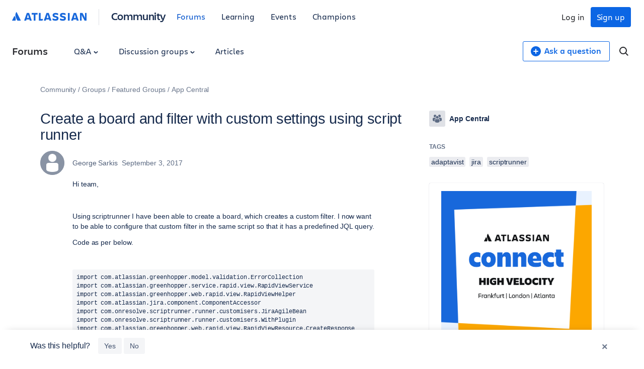

--- FILE ---
content_type: text/html;charset=UTF-8
request_url: https://community.atlassian.com/forums/App-Central-questions/Create-a-board-and-filter-with-custom-settings-using-script/qaq-p/634444
body_size: 42380
content:
<!DOCTYPE html><html prefix="og: http://ogp.me/ns#" dir="ltr" lang="en" class="no-js">
	<head>
	
	<title>
	Create a board and filter with custom settings usi...
</title>
	
	
	

<script type="text/javascript"> window.OTWrapperGetIdentifier = () => { return ''; } </script> <script src="https://atl-onetrust-wrapper.atlassian.com/assets/atl-onetrust-wrapper.min.js" type="text/javascript" data-domain="336ea4c3-54ae-40f0-9331-b4500ffed1ee" data-test="false" data-geofence="false" data-sync="true" ></script> <script type="text/javascript"> (function() { function observeOneTrustBannerDisplay(onChange) { var banner = document.getElementById('onetrust-banner-sdk'); var lastDisplay; function getDisplayValue() { if (!banner) return undefined; return (window.getComputedStyle ? window.getComputedStyle(banner).display : banner.style.display); } function notifyIfChanged() { var current = getDisplayValue(); if (current !== lastDisplay) { lastDisplay = current; if (typeof onChange === 'function') { try { onChange(current); } catch (e) { } } } } function attachObservers() { if (!banner) return function() {}; /*Observe direct changes to the banner (style/class)*/ var bannerObserver = new MutationObserver(notifyIfChanged); bannerObserver.observe(banner, { attributes: true, attributeFilter: ['style', 'class'] }); /* Observe class changes at document level which could affect computed styles */ var docObserver = new MutationObserver(notifyIfChanged); if (document.documentElement) { docObserver.observe(document.documentElement, { attributes: true, attributeFilter: ['class'] }); } if (document.body) { docObserver.observe(document.body, { attributes: true, attributeFilter: ['class'] }); } /* Initial evaluation */ notifyIfChanged(); return function disconnect() { try { bannerObserver.disconnect(); } catch (e) { } try { docObserver.disconnect(); } catch (e) { } }; } if (banner) { return attachObservers(); } /* If banner not yet in DOM, watch for insertion and fallback to polling */ var domObserver = new MutationObserver(function(mutations, obs) { banner = document.getElementById('onetrust-banner-sdk'); if (banner) { var disconnect = attachObservers(); try { obs.disconnect(); } catch (e) { } return disconnect; } }); domObserver.observe(document.documentElement || document, { childList: true, subtree: true }); var attempts = 0; var pollId = setInterval(function() { attempts++; banner = document.getElementById('onetrust-banner-sdk'); if (banner) { clearInterval(pollId); try { domObserver.disconnect(); } catch (e) { } attachObservers(); } else if (attempts > 60) { /* ~60s timeout */ clearInterval(pollId); try { domObserver.disconnect(); } catch (e) { } } }, 1000); return function noop() {}; } window.ATL = window.ATL || {}; window.ATL.observeOneTrustBannerDisplay = observeOneTrustBannerDisplay; })(); </script> <script type="text/javascript"> function oneTrustActions() { if(OnetrustActiveGroups) { const oneTrustConsentStatus = { strictlyNecessaryCookies: false, performanceCookies: false, functionalCookies: false, targetingCookie: false, socialMediaCookies: false }; if(OnetrustActiveGroups?.includes(1)) { oneTrustConsentStatus.strictlyNecessaryCookies = true; } if(OnetrustActiveGroups?.includes(2)) { oneTrustConsentStatus.performanceCookies = true; window.ATL.isConsented = true; setTimeout(function () { if (window.sessionStorage && window.sessionStorage.getItem('one_trust_on') === 'true') { window.sessionStorage.removeItem('one_trust_on'); window.location.reload(); } }, 500); } else { window.sessionStorage.setItem('one_trust_on', 'true'); } if(OnetrustActiveGroups?.includes(3)) { oneTrustConsentStatus.functionalCookies = true; } if(OnetrustActiveGroups?.includes(4)) { oneTrustConsentStatus.targetingCookie = true; } if(OnetrustActiveGroups?.includes(5)) { oneTrustConsentStatus.socialMediaCookies = true; } window.ATL.oneTrustConsentStatus = oneTrustConsentStatus; } else { console.log('OnetrustActiveGroups does not exist'); } } function OptanonWrapper() { } window.addEventListener('OneTrustGroupsUpdated', event => { oneTrustActions(); }); </script> <script type="text/javascript"> window.addEventListener('load', event => { setTimeout(() => { const entries = window?.performance?.getEntriesByType("navigation"); entries?.forEach((entry) => { const loadEventTime = (entry?.loadEventEnd ?? 0) - (entry?.loadEventStart ?? 0); if (loadEventTime > 0) { window?.ATL?.CommunityAnalytics?.Events?.sendTrackEvent('', null, { actionSubject: 'page', action: 'load', reason: 'performance-measurement', loadEventTime: loadEventTime, loadEventName: entry?.name }); } }); }, 100); }); </script> <script type="text/javascript"> (function() { function setOneTrustFlagIfVisible() { try { /*let classNames = []; const communityJsonObject = window?.LITHIUM?.CommunityJsonObject; if(communityJsonObject?.Page?.name === 'BlogArticlePage') { classNames.push('article-page'); } if(communityJsonObject?.User?.isAnonymous) { classNames.push('anonymous-user'); } if(classNames.length) { document.body.classList.add(classNames.join(' ')); }*/ var banner = document.getElementById('onetrust-banner-sdk'); if (!banner) return; var display = (window.getComputedStyle ? window.getComputedStyle(banner).display : banner.style.display); if (display !== 'none') { if (window.sessionStorage && typeof window.sessionStorage.setItem === 'function') { } } } catch (e) { /* swallow*/ } } let disconnect = window.ATL.observeOneTrustBannerDisplay(function(display){ if (display === 'none') { disconnect(); } else { setOneTrustFlagIfVisible(); } }); })(); </script> <meta http-equiv="x-ua-compatible" content="IE=edge" > <link rel="search" type="application/opensearchdescription+xml" title="Atlassian Community" href="https://community.atlassian.com/forums/s/html/@047F93190ACD2AB38A763495904EB79C/assets/opensearch.xml"> <meta content="true" name="community-user-anonymous" /> <script type="application/ld+json"> { "@context": "https://schema.org", "@type": "BreadcrumbList", "itemListElement": [ { "@type": "ListItem", "position": 1, "name": "Groups", "item": "https://community.atlassian.com/forums/Groups/ct-p/groups" }, { "@type": "ListItem", "position": 2, "name": "Featured Groups", "item": "https://community.atlassian.com/forums/Featured-Groups/ct-p/featured-groups" }, { "@type": "ListItem", "position": 3, "name": "App Central", "item": "https://community.atlassian.com/forums/App-Central/gh-p/app-central" } ] } </script>

	
	
	
	<meta content="Hi team, Using scriptrunner I have been able to create a board, which creates a custom filter. I now want to be able to configure that custom filter" name="description"/><meta content="width=device-width, initial-scale=1.0" name="viewport"/><meta content="2018-10-11T06:24:18-07:00" itemprop="dateModified"/><meta content="text/html; charset=UTF-8" http-equiv="Content-Type"/><link href="https://community.atlassian.com/forums/App-Central-questions/Create-a-board-and-filter-with-custom-settings-using-script/qaq-p/634444" rel="canonical"/>
	<meta content="https://community.atlassian.com/html/@258760D0CD1762B6F3D0D0E2133AB4FF/assets/atlassian-community-share-card-630x630.png" property="og:image"/><meta content="https://community.atlassian.com/forums/user/viewprofilepage/user-id/1147564" property="article:author"/><meta content="Atlassian Community" property="og:site_name"/><meta content="article" property="og:type"/><meta content="https://community.atlassian.com/forums/App-Central-questions/Create-a-board-and-filter-with-custom-settings-using-script/qaq-p/634444" property="og:url"/><meta content="adaptavist" property="article:tag"/><meta content="scriptrunner" property="article:tag"/><meta content="jira" property="article:tag"/><meta content="App Central questions" property="article:section"/><meta content="Hi team,   Using scriptrunner I have been able to create a board, which creates a custom filter. I now want to be able to configure that custom filter in the same script so that it has a predefined JQL query. Code as per below.   import com.atlassian.greenhopper.model.validation.ErrorCollection impo..." property="og:description"/><meta content="2017-09-04T00:40:03.683Z" property="article:published_time"/><meta content="2018-10-11T06:24:18-07:00" property="article:modified_time"/><meta content="Create a board and filter with custom settings using script runner" property="og:title"/>
	
	
		<link class="lia-link-navigation hidden live-links" title="Question Create a board and filter with custom settings using script runner in App Central questions" type="application/rss+xml" rel="alternate" id="link" href="/forums/s/tnckb94959/rss/message?board.id=app-centralqanda-board&amp;message.id=10957"></link>
	

	
	
	    
            	<link href="/forums/s/skins/6771311/bba5038efeb38084a45ddf450aee5eb0/atlassian_community.css" rel="stylesheet" type="text/css"/>
            
	

	
	
	
	
	

<meta name="twitter:card" content="summary" /> <meta name="twitter:site" content="@atlassian" /> <meta name="twitter:image" content="https://community.atlassian.com/forums/s/html/@A0B56840C53AD6B9AACB29DC0AA53380/assets/atlassian-community-share-card-630x630.png" /> <link rel="apple-touch-icon" href="https://community.atlassian.com/forums/s/html/@889849282525A628209F5501C1DE60EF/assets/apple-touch-icon.svg"> <link rel="icon" type="image/png" sizes="16x16" href="https://community.atlassian.com/forums/s/html/@73775037A4F3112BCD0656E0C84033F3/assets/favicon-16x16.png"> <link rel="icon" type="image/png" sizes="32x32" href="https://community.atlassian.com/forums/s/html/@1EC90E74559E51FF4F9AACE6D7C89B07/assets/favicon-32x32.png"> <link rel="manifest" href="https://community.atlassian.com/forums/s/html/@931F549BC99D48BB56F4CB705261D15F/assets/manifest.json"> <link rel="mask-icon" href="https://community.atlassian.com/forums/s/html/@498B39336C2B4B154D8EB9D2F826BBFF/assets/safari-pinned-tab.svg" color="#0052cc"> <meta name="theme-color" content="#ffffff"> <meta name="google-site-verification" content="HNNnCkeVQ-w56fqPpX2TTEMRmta5QJ-bDunwoaUep-o" /> <script type="text/javascript"> var loadExternalJs = function(url, location, callback) { var scriptTag = document.createElement("script"); scriptTag.src = url; scriptTag.type = "text/javascript"; scriptTag.onreadystatechange = callback; scriptTag.onload = callback; location.appendChild(scriptTag); } </script> <!-- polyfill for Object.assign & IntersectionObserver for lozad image loading --> <script crossorigin="anonymous" src="https://cdnjs.cloudflare.com/polyfill/v3/polyfill.min.js?version=4.8.0&features=IntersectionObserver%2CObject.assign"></script>

<script type="text/javascript" src="/forums/scripts/129B3FAC03679C8B82A528EDDD4E9DDC/lia-scripts-head-min.js"></script><script language="javascript" type="text/javascript">
<!--
window.FileAPI = { jsPath: '/html/assets/js/vendor/ng-file-upload-shim/' };
LITHIUM.PrefetchData = {"Components":{},"commonResults":{}};
LITHIUM.DEBUG = false;
LITHIUM.CommunityJsonObject = {
  "Validation" : {
    "image.description" : {
      "min" : 0,
      "max" : 1000,
      "isoneof" : [ ],
      "type" : "string"
    },
    "tkb.toc_maximum_heading_level" : {
      "min" : 1,
      "max" : 6,
      "isoneof" : [ ],
      "type" : "integer"
    },
    "tkb.toc_heading_list_style" : {
      "min" : 0,
      "max" : 50,
      "isoneof" : [
        "disc",
        "circle",
        "square",
        "none"
      ],
      "type" : "string"
    },
    "blog.toc_maximum_heading_level" : {
      "min" : 1,
      "max" : 6,
      "isoneof" : [ ],
      "type" : "integer"
    },
    "tkb.toc_heading_indent" : {
      "min" : 5,
      "max" : 50,
      "isoneof" : [ ],
      "type" : "integer"
    },
    "blog.toc_heading_indent" : {
      "min" : 5,
      "max" : 50,
      "isoneof" : [ ],
      "type" : "integer"
    },
    "blog.toc_heading_list_style" : {
      "min" : 0,
      "max" : 50,
      "isoneof" : [
        "disc",
        "circle",
        "square",
        "none"
      ],
      "type" : "string"
    }
  },
  "User" : {
    "settings" : {
      "imageupload.legal_file_extensions" : "*.jpg;*.JPG;*.jpeg;*.JPEG;*.gif;*.GIF;*.png;*.PNG",
      "config.enable_avatar" : true,
      "integratedprofile.show_klout_score" : true,
      "layout.sort_view_by_last_post_date" : false,
      "layout.friendly_dates_enabled" : true,
      "profileplus.allow.anonymous.scorebox" : false,
      "tkb.message_sort_default" : "topicPublishDate",
      "layout.format_pattern_date" : "MMMM d, yyyy",
      "config.require_search_before_post" : "off",
      "isUserLinked" : false,
      "integratedprofile.cta_add_topics_dismissal_timestamp" : -1,
      "layout.message_body_image_max_size" : 1000,
      "profileplus.everyone" : false,
      "integratedprofile.cta_connect_wide_dismissal_timestamp" : -1,
      "blog.toc_maximum_heading_level" : "",
      "integratedprofile.hide_social_networks" : false,
      "blog.toc_heading_indent" : "",
      "contest.entries_per_page_num" : 20,
      "layout.messages_per_page_linear" : 1,
      "integratedprofile.cta_manage_topics_dismissal_timestamp" : -1,
      "profile.shared_profile_test_group" : false,
      "integratedprofile.cta_personalized_feed_dismissal_timestamp" : -1,
      "integratedprofile.curated_feed_size" : 10,
      "contest.one_kudo_per_contest" : false,
      "integratedprofile.enable_social_networks" : false,
      "integratedprofile.my_interests_dismissal_timestamp" : -1,
      "profile.language" : "en",
      "layout.friendly_dates_max_age_days" : 7,
      "layout.threading_order" : "thread_descending",
      "blog.toc_heading_list_style" : "disc",
      "useRecService" : false,
      "layout.module_welcome" : "",
      "imageupload.max_uploaded_images_per_upload" : 100,
      "imageupload.max_uploaded_images_per_user" : 8000,
      "integratedprofile.connect_mode" : "",
      "tkb.toc_maximum_heading_level" : "",
      "tkb.toc_heading_list_style" : "disc",
      "sharedprofile.show_hovercard_score" : true,
      "config.search_before_post_scope" : "container",
      "tkb.toc_heading_indent" : "",
      "p13n.cta.recommendations_feed_dismissal_timestamp" : -1,
      "imageupload.max_file_size" : 25600,
      "layout.show_batch_checkboxes" : false,
      "integratedprofile.cta_connect_slim_dismissal_timestamp" : -1
    },
    "isAnonymous" : true,
    "policies" : {
      "image-upload.process-and-remove-exif-metadata" : false
    },
    "registered" : false,
    "emailRef" : "",
    "id" : -1,
    "login" : "[deleted]"
  },
  "Server" : {
    "communityPrefix" : "/forums/s/tnckb94959",
    "nodeChangeTimeStamp" : 1768991614950,
    "tapestryPrefix" : "/forums",
    "deviceMode" : "DESKTOP",
    "responsiveDeviceMode" : "DESKTOP",
    "membershipChangeTimeStamp" : "0",
    "version" : "25.12",
    "branch" : "25.12-release",
    "showTextKeys" : false
  },
  "Config" : {
    "phase" : "prod",
    "integratedprofile.cta.reprompt.delay" : 30,
    "profileplus.tracking" : {
      "profileplus.tracking.enable" : false,
      "profileplus.tracking.click.enable" : false,
      "profileplus.tracking.impression.enable" : false
    },
    "app.revision" : "2512231126-s6f44f032fc-b18",
    "navigation.manager.community.structure.limit" : "1000"
  },
  "Activity" : {
    "Results" : [ ]
  },
  "NodeContainer" : {
    "viewHref" : "https://community.atlassian.com/forums/App-Central/gh-p/app-central",
    "description" : "App Central is your space to connect, share, and learn about Marketplace, third-party, and custom apps. Whether you build or use them, this is where the discussion happens. Marketplace Partners: be sure to check our <a href=\"https://community.atlassian.com/t5/App-Central-articles/Atlassian-Partners-Rules-of-Engagement/ba-p/2899328\">Atlassian Partners - Rules of Engagement<\/a> and <a href=\"https://community.atlassian.com/t5/App-Central-articles/Partner-Processes-and-Best-Practices/ba-p/2899343\">Partner Processes and Best Practices<\/a> before posting.",
    "id" : "app-central",
    "shortTitle" : "App Central",
    "title" : "App Central",
    "nodeType" : "grouphub"
  },
  "Page" : {
    "skins" : [
      "atlassian_community",
      "responsive_peak"
    ],
    "authUrls" : {
      "loginUrl" : "/forums/s/plugins/common/feature/oauth2sso_v2/sso_login_redirect?referer=https%3A%2F%2Fcommunity.atlassian.com%2Fforums%2FApp-Central-questions%2FCreate-a-board-and-filter-with-custom-settings-using-script%2Fqaq-p%2F634444",
      "loginUrlNotRegistered" : "/forums/s/plugins/common/feature/oauth2sso_v2/sso_login_redirect?redirectreason=notregistered&referer=https%3A%2F%2Fcommunity.atlassian.com%2Fforums%2FApp-Central-questions%2FCreate-a-board-and-filter-with-custom-settings-using-script%2Fqaq-p%2F634444",
      "loginUrlNotRegisteredDestTpl" : "/forums/s/plugins/common/feature/oauth2sso_v2/sso_login_redirect?redirectreason=notregistered&referer=%7B%7BdestUrl%7D%7D"
    },
    "name" : "QandAQuestionPage",
    "rtl" : false,
    "object" : {
      "viewHref" : "/forums/App-Central-questions/Create-a-board-and-filter-with-custom-settings-using-script/qaq-p/634444",
      "subject" : "Create a board and filter with custom settings using script runner",
      "id" : 634444,
      "page" : "QandAQuestionPage",
      "type" : "Thread"
    }
  },
  "WebTracking" : {
    "Activities" : { },
    "path" : "Community:Community/Category:Groups/Category:Featured Groups/Category:App Central/Board:Questions/Message:Create a board and filter with custom settings using script runner"
  },
  "Feedback" : {
    "targeted" : { }
  },
  "Seo" : {
    "markerEscaping" : {
      "pathElement" : {
        "prefix" : "@",
        "match" : "^[0-9][0-9]$"
      },
      "enabled" : false
    }
  },
  "TopLevelNode" : {
    "viewHref" : "https://community.atlassian.com/forums/",
    "description" : "Get answers about Jira and other Atlassian products, connect with experts and our product teams, and get inspired by users just like you!",
    "id" : "tnckb94959",
    "shortTitle" : "Community",
    "title" : "Atlassian Community",
    "nodeType" : "Community"
  },
  "Community" : {
    "viewHref" : "https://community.atlassian.com/forums/",
    "integratedprofile.lang_code" : "en",
    "integratedprofile.country_code" : "US",
    "id" : "tnckb94959",
    "shortTitle" : "Community",
    "title" : "Atlassian Community"
  },
  "CoreNode" : {
    "conversationStyle" : "qanda",
    "viewHref" : "https://community.atlassian.com/forums/App-Central-questions/qa-p/app-centralqanda-board",
    "settings" : { },
    "description" : "",
    "id" : "app-centralqanda-board",
    "shortTitle" : "Questions",
    "title" : "App Central questions",
    "nodeType" : "Board",
    "ancestors" : [
      {
        "viewHref" : "https://community.atlassian.com/forums/App-Central/gh-p/app-central",
        "description" : "App Central is your space to connect, share, and learn about Marketplace, third-party, and custom apps. Whether you build or use them, this is where the discussion happens. Marketplace Partners: be sure to check our <a href=\"https://community.atlassian.com/t5/App-Central-articles/Atlassian-Partners-Rules-of-Engagement/ba-p/2899328\">Atlassian Partners - Rules of Engagement<\/a> and <a href=\"https://community.atlassian.com/t5/App-Central-articles/Partner-Processes-and-Best-Practices/ba-p/2899343\">Partner Processes and Best Practices<\/a> before posting.",
        "id" : "app-central",
        "shortTitle" : "App Central",
        "title" : "App Central",
        "nodeType" : "grouphub"
      },
      {
        "viewHref" : "https://community.atlassian.com/forums/Featured-Groups/ct-p/featured-groups",
        "description" : "Explore some of the Atlassian Community's favorite groups below",
        "id" : "featured-groups",
        "shortTitle" : "Featured Groups",
        "title" : "Featured Groups",
        "nodeType" : "category"
      },
      {
        "viewHref" : "https://community.atlassian.com/forums/Groups/ct-p/groups",
        "description" : "This is a place for you to ask questions and provide feedback about Atlassian Community, and a place for admins to post community announcements.",
        "id" : "groups",
        "shortTitle" : "Groups",
        "title" : "Groups",
        "nodeType" : "category"
      },
      {
        "viewHref" : "https://community.atlassian.com/forums/",
        "description" : "Get answers about Jira and other Atlassian products, connect with experts and our product teams, and get inspired by users just like you!",
        "id" : "tnckb94959",
        "shortTitle" : "Community",
        "title" : "Atlassian Community",
        "nodeType" : "Community"
      }
    ]
  }
};
LITHIUM.Components.RENDER_URL = "/forums/util/componentrenderpage/component-id/#{component-id}?render_behavior=raw";
LITHIUM.Components.ORIGINAL_PAGE_NAME = 'qanda/v3/QuestionPage';
LITHIUM.Components.ORIGINAL_PAGE_ID = 'QandAQuestionPage';
LITHIUM.Components.ORIGINAL_PAGE_CONTEXT = '[base64]';
LITHIUM.Css = {
  "BASE_DEFERRED_IMAGE" : "lia-deferred-image",
  "BASE_BUTTON" : "lia-button",
  "BASE_SPOILER_CONTAINER" : "lia-spoiler-container",
  "BASE_TABS_INACTIVE" : "lia-tabs-inactive",
  "BASE_TABS_ACTIVE" : "lia-tabs-active",
  "BASE_AJAX_REMOVE_HIGHLIGHT" : "lia-ajax-remove-highlight",
  "BASE_FEEDBACK_SCROLL_TO" : "lia-feedback-scroll-to",
  "BASE_FORM_FIELD_VALIDATING" : "lia-form-field-validating",
  "BASE_FORM_ERROR_TEXT" : "lia-form-error-text",
  "BASE_FEEDBACK_INLINE_ALERT" : "lia-panel-feedback-inline-alert",
  "BASE_BUTTON_OVERLAY" : "lia-button-overlay",
  "BASE_TABS_STANDARD" : "lia-tabs-standard",
  "BASE_AJAX_INDETERMINATE_LOADER_BAR" : "lia-ajax-indeterminate-loader-bar",
  "BASE_AJAX_SUCCESS_HIGHLIGHT" : "lia-ajax-success-highlight",
  "BASE_CONTENT" : "lia-content",
  "BASE_JS_HIDDEN" : "lia-js-hidden",
  "BASE_AJAX_LOADER_CONTENT_OVERLAY" : "lia-ajax-loader-content-overlay",
  "BASE_FORM_FIELD_SUCCESS" : "lia-form-field-success",
  "BASE_FORM_WARNING_TEXT" : "lia-form-warning-text",
  "BASE_FORM_FIELDSET_CONTENT_WRAPPER" : "lia-form-fieldset-content-wrapper",
  "BASE_AJAX_LOADER_OVERLAY_TYPE" : "lia-ajax-overlay-loader",
  "BASE_FORM_FIELD_ERROR" : "lia-form-field-error",
  "BASE_SPOILER_CONTENT" : "lia-spoiler-content",
  "BASE_FORM_SUBMITTING" : "lia-form-submitting",
  "BASE_EFFECT_HIGHLIGHT_START" : "lia-effect-highlight-start",
  "BASE_FORM_FIELD_ERROR_NO_FOCUS" : "lia-form-field-error-no-focus",
  "BASE_EFFECT_HIGHLIGHT_END" : "lia-effect-highlight-end",
  "BASE_SPOILER_LINK" : "lia-spoiler-link",
  "BASE_DISABLED" : "lia-link-disabled",
  "FACEBOOK_LOGOUT" : "lia-component-users-action-logout",
  "FACEBOOK_SWITCH_USER" : "lia-component-admin-action-switch-user",
  "BASE_FORM_FIELD_WARNING" : "lia-form-field-warning",
  "BASE_AJAX_LOADER_FEEDBACK" : "lia-ajax-loader-feedback",
  "BASE_AJAX_LOADER_OVERLAY" : "lia-ajax-loader-overlay",
  "BASE_LAZY_LOAD" : "lia-lazy-load"
};
(function() { if (!window.LITHIUM_SPOILER_CRITICAL_LOADED) { window.LITHIUM_SPOILER_CRITICAL_LOADED = true; window.LITHIUM_SPOILER_CRITICAL_HANDLER = function(e) { if (!window.LITHIUM_SPOILER_CRITICAL_LOADED) return; if (e.target.classList.contains('lia-spoiler-link')) { var container = e.target.closest('.lia-spoiler-container'); if (container) { var content = container.querySelector('.lia-spoiler-content'); if (content) { if (e.target.classList.contains('open')) { content.style.display = 'none'; e.target.classList.remove('open'); } else { content.style.display = 'block'; e.target.classList.add('open'); } } e.preventDefault(); return false; } } }; document.addEventListener('click', window.LITHIUM_SPOILER_CRITICAL_HANDLER, true); } })();
LITHIUM.noConflict = true;
LITHIUM.useCheckOnline = false;
LITHIUM.RenderedScripts = [
  "ElementQueries.js",
  "jquery.ui.dialog.js",
  "jquery.appear-1.1.1.js",
  "jquery.function-utils-1.0.js",
  "Lithium.js",
  "jquery.effects.slide.js",
  "MessageBodyDisplay.js",
  "jquery.ajax-cache-response-1.0.js",
  "QandAMessageView.js",
  "jquery.clone-position-1.0.js",
  "DataHandler.js",
  "jquery.placeholder-2.0.7.js",
  "jquery.tools.tooltip-1.2.6.js",
  "jquery.tmpl-1.1.1.js",
  "jquery.ui.mouse.js",
  "jquery.blockui.js",
  "Tooltip.js",
  "SearchAutoCompleteToggle.js",
  "PolyfillsAll.js",
  "jquery.effects.core.js",
  "AjaxSupport.js",
  "Cache.js",
  "jquery.delayToggle-1.0.js",
  "jquery.hoverIntent-r6.js",
  "SpoilerToggle.js",
  "AjaxFeedback.js",
  "SearchForm.js",
  "jquery.ui.resizable.js",
  "Components.js",
  "jquery.json-2.6.0.js",
  "HelpIcon.js",
  "jquery.js",
  "NoConflict.js",
  "Link.js",
  "Video.js",
  "Placeholder.js",
  "Loader.js",
  "jquery.iframe-shim-1.0.js",
  "PartialRenderProxy.js",
  "jquery.css-data-1.0.js",
  "InformationBox.js",
  "Forms.js",
  "Namespace.js",
  "jquery.viewport-1.0.js",
  "jquery.ui.widget.js",
  "ElementMethods.js",
  "jquery.lithium-selector-extensions.js",
  "jquery.ui.draggable.js",
  "ForceLithiumJQuery.js",
  "AutoComplete.js",
  "Throttle.js",
  "ResizeSensor.js",
  "ActiveCast3.js",
  "json2.js",
  "Auth.js",
  "Events.js",
  "DeferredImages.js",
  "jquery.autocomplete.js",
  "jquery.scrollTo.js",
  "jquery.ui.core.js",
  "jquery.position-toggle-1.0.js",
  "jquery.fileupload.js",
  "jquery.iframe-transport.js",
  "Text.js",
  "Sandbox.js",
  "Globals.js",
  "jquery.ui.position.js",
  "LiModernizr.js",
  "ResizeImages.js"
];// -->
</script><script type="text/javascript" src="/forums/scripts/D60EB96AE5FF670ED274F16ABB044ABD/lia-scripts-head-min.js"></script></head>
	<body class="lia-qanda lia-user-status-anonymous QandAQuestionPage lia-body" id="lia-body">
	
	
	<div id="50B-220-4" class="ServiceNodeInfoHeader">
</div>
	
	
	
	

	<div class="lia-page">
		<center>
			
				
					
	
	<div class="MinimumWidthContainer">
		<div class="min-width-wrapper">
			<div class="min-width">		
				
						<div class="lia-content">
                            
							
							
							
		
	<div class="lia-quilt lia-quilt-qanda-question-page lia-quilt-layout-atl-message-view-8-4-cols-global lia-top-quilt">
	<div class="lia-quilt-row lia-quilt-row-atl-global-header">
		<div class="lia-quilt-column lia-quilt-column-24 lia-quilt-column-single lia-quilt-column-atl-global-header">
			<div class="lia-quilt-column-alley lia-quilt-column-alley-single">
	
		
			<div class="lia-quilt lia-quilt-header lia-quilt-layout-atl-header lia-component-quilt-header">
	<div class="lia-quilt-row lia-quilt-row-atl-global-navigation-row">
		<div class="lia-quilt-column lia-quilt-column-24 lia-quilt-column-single lia-quilt-column-atl-global-navigation-column">
			<div class="lia-quilt-column-alley lia-quilt-column-alley-single">
	
		
			
		
	
	

	
		<div class="atl-global-navigation-wrapper">
			
		
			

<nav class="atl-global-navigation"> <div class="atl-global-navigation-links__left"> <div class="atl-community-logo-nav"> <a href="https://atlassian.com" class="atl-global-logo"> <svg width="148" height="24" viewBox="0 0 148 24" fill="none" xmlns="http://www.w3.org/2000/svg"> <g clip-path="url(#clip0_4005_1895)"> <g clip-path="url(#clip1_4005_1895)"> <path d="M17.1587 18.2836L9.22008 2.40631C9.06381 2.06251 8.90754 2 8.72001 2C8.56374 2 8.37621 2.06251 8.18868 2.37505C7.06352 4.15656 6.56345 6.21936 6.56345 8.37592C6.56345 11.3764 8.09492 14.1893 10.3452 18.7212C10.5953 19.2212 10.7828 19.315 11.2204 19.315H16.7212C17.1275 19.315 17.3463 19.1587 17.3463 18.8462C17.3463 18.6899 17.315 18.5961 17.1587 18.2836ZM5.62581 10.7825C5.00072 9.84488 4.81319 9.78237 4.65692 9.78237C4.50065 9.78237 4.40689 9.84488 4.1256 10.4075L0.156273 18.3461C0.0312545 18.5961 0 18.6899 0 18.8149C0 19.065 0.218782 19.315 0.687599 19.315H6.28216C6.65721 19.315 6.9385 19.0025 7.09477 18.4086C7.2823 17.6585 7.34481 17.0022 7.34481 16.2208C7.34481 14.033 6.37592 11.9077 5.62581 10.7825Z" fill="#1868DB" /> </g> <path d="M80.5856 8.12081C80.5856 10.3503 81.5941 12.102 85.6815 12.8982C88.0701 13.429 88.601 13.8006 88.601 14.5968C88.601 15.3931 88.0701 15.8708 86.3715 15.8708C84.4075 15.8708 82.0719 15.1807 80.5325 14.2783V17.8879C81.7534 18.4718 83.3458 19.1619 86.3715 19.1619C90.6181 19.1619 92.2636 17.2509 92.2636 14.4907M92.2636 14.5438C92.2636 11.8896 90.8835 10.6688 86.9023 9.81944C84.726 9.3417 84.1951 8.86396 84.1951 8.17389C84.1951 7.32457 84.9914 6.953 86.4246 6.953C88.1763 6.953 89.8749 7.48382 91.5205 8.22697V4.77663C90.3527 4.19272 88.601 3.76807 86.5308 3.76807C82.6027 3.76807 80.5856 5.4667 80.5856 8.22697" fill="#1868DB" /> <path d="M134.942 3.87402V19.0024H138.18V7.48361L139.507 10.5093L144.072 19.0024H148.106V3.87402H144.921V13.6411L143.7 10.7747L140.038 3.87402H134.942Z" fill="#1868DB" /> <path d="M114.452 3.87402H110.949V19.0024H114.452V3.87402Z" fill="#1868DB" /> <path d="M106.914 14.4905C106.914 11.8364 105.534 10.6155 101.553 9.76621C99.3767 9.28847 98.8459 8.81073 98.8459 8.12067C98.8459 7.27135 99.6421 6.89978 101.075 6.89978C102.827 6.89978 104.526 7.4306 106.171 8.17375V4.72341C105.003 4.1395 103.252 3.71484 101.182 3.71484C97.2534 3.71484 95.2363 5.41347 95.2363 8.17375C95.2363 10.4032 96.2449 12.1549 100.332 12.9511C102.721 13.482 103.252 13.8535 103.252 14.6498C103.252 15.446 102.721 15.9237 101.022 15.9237C99.0582 15.9237 96.7226 15.2337 95.1832 14.3313V17.9409C96.4041 18.5248 97.9966 19.2148 101.022 19.2148C105.216 19.2148 106.914 17.3039 106.914 14.4905Z" fill="#1868DB" /> <path d="M53.3014 3.87402V19.0024H60.5206L61.6353 15.7114H56.8048V3.87402H53.3014Z" fill="#1868DB" /> <path d="M39.0223 3.87402V7.11204H42.8973V19.0024H46.4538V7.11204H50.6473V3.87402H39.0223Z" fill="#1868DB" /> <path d="M33.8733 3.87402H29.2551L24 19.0024H28.0342L28.7774 16.4545C29.6798 16.7199 30.6353 16.8792 31.5908 16.8792C32.5462 16.8792 33.5017 16.7199 34.4041 16.4545L35.1473 19.0024H39.1815C39.1284 19.0024 33.8733 3.87402 33.8733 3.87402ZM31.5377 13.6942C30.8476 13.6942 30.2106 13.5881 29.6267 13.4288L31.5377 6.84663L33.4486 13.4288C32.8647 13.5881 32.2277 13.6942 31.5377 13.6942Z" fill="#1868DB" /> <path d="M72.9949 3.87402H68.3767L63.0685 19.0024H67.1027L67.8459 16.4545C68.7483 16.7199 69.7038 16.8792 70.6592 16.8792C71.6147 16.8792 72.5702 16.7199 73.4726 16.4545L74.2157 19.0024H78.25L72.9949 3.87402ZM70.6592 13.6942C69.9692 13.6942 69.3322 13.5881 68.7483 13.4288L70.6592 6.84663L72.5702 13.4288C71.9863 13.5881 71.3493 13.6942 70.6592 13.6942Z" fill="#1868DB" /> <path d="M127.139 3.87402H122.521L117.265 19.0024H121.3L122.043 16.4545C122.945 16.7199 123.901 16.8792 124.856 16.8792C125.812 16.8792 126.767 16.7199 127.669 16.4545L128.413 19.0024H132.447L127.139 3.87402ZM124.856 13.6942C124.166 13.6942 123.529 13.5881 122.945 13.4288L124.856 6.84663L126.767 13.4288C126.183 13.5881 125.493 13.6942 124.856 13.6942Z" fill="#1868DB" /> </g> <defs> <clipPath id="clip0_4005_1895"> <rect width="148" height="24" fill="white" /> </clipPath> <clipPath id="clip1_4005_1895"> <rect width="17.3463" height="17.315" fill="white" transform="translate(0 2)" /> </clipPath> </defs> </svg> </a> <span class="atl-community-logo-nav-divider"></span> <div class="atl-community-logo-nav-subtitle"> <a href="/">Community</a> </div> </div> <ul> <li class="atl-global-navigation-link global-selected"><a href="/forums">Forums</a></li> <li class="atl-global-navigation-link"><a href="/learning">Learning</a></li> <li class="atl-global-navigation-link"><a href="/events">Events</a></li> <li class="atl-global-navigation-link"><a href="/champions">Champions</a></li> </ul> </div> <div class="atl-global-navigation-links__right"> <div class="atl-global-user"> <div class="atl-global-nav-anonymous"> <a href="https://id.atlassian.com/signup?application=community--entry-auth&continue=https://community.atlassian.com/forums/s/plugins/common/feature/oauth2sso_v2/sso_login_redirect?referer=%2Fforums%2FApp-Central-questions%2FCreate-a-board-and-filter-with-custom-settings-using-script%2Fqaq-p%2F634444&prompt=none" id="atlcommNavLink-register" class="atl-global-navigation-signup adg-button"> Sign up </a> <a href="https://id.atlassian.com/login?application=community--entry-auth&continue=https://community.atlassian.com/forums/s/plugins/common/feature/oauth2sso_v2/sso_login_redirect?referer=%2Fforums%2FApp-Central-questions%2FCreate-a-board-and-filter-with-custom-settings-using-script%2Fqaq-p%2F634444&prompt=none" id="atlcommNavLink-login" class="atl-global-navigation-login adg-button"> Log in </a> </div> </div> </div> </nav> <nav class="atl-global-navigation-mobile"> <div class="atl-global-navigation-mobile__left"> <div class="atl-community-logo-nav-mobile"> <a href="https://atlassian.com" class="atl-global-logo"> <svg width="32" height="32" viewBox="0 0 18 24" fill="none" xmlns="http://www.w3.org/2000/svg"> <g clip-path="url(#clip0_682_513)"> <path d="M17.1587 18.2836L9.22008 2.40631C9.06381 2.06251 8.90754 2 8.72001 2C8.56374 2 8.37621 2.06251 8.18868 2.37505C7.06352 4.15656 6.56345 6.21936 6.56345 8.37592C6.56345 11.3764 8.09492 14.1893 10.3452 18.7212C10.5953 19.2212 10.7828 19.315 11.2204 19.315H16.7212C17.1275 19.315 17.3463 19.1587 17.3463 18.8462C17.3463 18.6899 17.315 18.5961 17.1587 18.2836ZM5.62581 10.7825C5.00072 9.84488 4.81319 9.78237 4.65692 9.78237C4.50065 9.78237 4.40689 9.84488 4.1256 10.4075L0.156273 18.3461C0.0312545 18.5961 0 18.6899 0 18.8149C0 19.065 0.218782 19.315 0.687599 19.315H6.28216C6.65721 19.315 6.9385 19.0025 7.09477 18.4086C7.2823 17.6585 7.34481 17.0022 7.34481 16.2208C7.34481 14.033 6.37592 11.9077 5.62581 10.7825Z" fill="#1868DB" /> </g> <defs> <clipPath id="clip0_682_513"> <rect width="17.3463" height="17.315" fill="white" transform="translate(0 2)" /> </clipPath> </defs> </svg> </a> <div class="atl-community-logo-nav-subtitle"> <a href="/">Community</a> </div> </div> </div> <div class="atl-global-navigation-mobile__right"> <div class="atl-global-navigation-open"> <svg class="atl-icon" preserveAspectRatio="xMidYMid meet" width="32" height="32" > <use xlink:href="/forums/s/html/assets/symbol/icons.sprite.svg?sha=10334dc_ff065738-95f9-4ee2-9f86-b94b2c8452ac#hamburger"></use> </svg> </div> <div class="atl-global-navigation-closed"> <svg class="atl-icon" preserveAspectRatio="xMidYMid meet" width="32" height="32" > <use xlink:href="/forums/s/html/assets/symbol/icons.sprite.svg?sha=10334dc_ff065738-95f9-4ee2-9f86-b94b2c8452ac#close"></use> </svg> </div> </div> </nav> <div class="atl-global-navigation-links-mobile"> <div class="atl-global-navigation-link-mobile-items"> <div class="atl-global-mobile-item"> <a class="atl-global-mobile-link" href="#"> <div>Forums</div> <div class="chevron-down"> <svg class="atl-icon" preserveAspectRatio="xMidYMid meet" width="12" height="12" > <use xlink:href="/forums/s/html/assets/symbol/icons.sprite.svg?sha=10334dc_ff065738-95f9-4ee2-9f86-b94b2c8452ac#atl-chevron-down"></use> </svg> </div> </a> <div class="atl-global-mobile-submenu"> <a href="/forums">Home</a> <a href="/forums/Products/ct-p/products">Q&A</a> <a href="/forums/Groups/ct-p/groups">Discussion groups</a> <a href="/forums/forums/recentpostspage/post-type/thread/interaction-style/blog?sort=trending">Articles</a> <a href="https://id.atlassian.com/login?application=community--entry-auth&continue=https://community.atlassian.com/forums/s/plugins/common/feature/oauth2sso_v2/sso_login_redirect?referer=%2Fforums%2Fpostpage%2Fchoose-node%2Ftrue%2Finteraction-style%2Fqanda&prompt=none">Ask a question</a> <a href="/forums/forums/searchpage/tab/message" class="has-icon atl-small-item"> <span class="atl-icon-left"> <svg class="atl-icon" preserveAspectRatio="xMidYMid meet" width="24" height="24" > <use xlink:href="/forums/s/html/assets/symbol/icons.sprite.svg?sha=10334dc_ff065738-95f9-4ee2-9f86-b94b2c8452ac#search"></use> </svg> </span> <span>Search</span> </a> </div> </div> <div class="atl-global-mobile-item"> <a class="atl-global-mobile-link" href="/learning"> <div>Learning</div> </a> </div> <div class="atl-global-mobile-item"> <a class="atl-global-mobile-link" href="/events"> <div>Events</div> </a> </div> <div class="atl-global-mobile-item"> <a class="atl-global-mobile-link" href="/champions"> <div>Champions</div> </a> </div> <div class="atl-global-nav-anonymous"> <a href="https://id.atlassian.com/signup?application=community--entry-auth&continue=https://community.atlassian.com/forums/s/plugins/common/feature/oauth2sso_v2/sso_login_redirect?referer=%2Fforums%2FApp-Central-questions%2FCreate-a-board-and-filter-with-custom-settings-using-script%2Fqaq-p%2F634444&prompt=none" id="atlcommNavLink-register" class="atl-global-navigation-signup adg-button"> Sign up </a> <a href="https://id.atlassian.com/login?application=community--entry-auth&continue=https://community.atlassian.com/forums/s/plugins/common/feature/oauth2sso_v2/sso_login_redirect?referer=%2Fforums%2FApp-Central-questions%2FCreate-a-board-and-filter-with-custom-settings-using-script%2Fqaq-p%2F634444&prompt=none" id="atlcommNavLink-login" class="atl-global-navigation-login adg-button"> Log in </a> </div> </div> </div> <nav class="atl-global-navigation-mobile-new"> <div class="atl-global-navigation-mobile__left-new"> <div class="atl-community-logo-nav-mobile-new"> <a href="https://atlassian.com" class="atl-global-logo"> <svg width="32" height="32" viewBox="0 0 18 24" fill="none" xmlns="http://www.w3.org/2000/svg"> <g clip-path="url(#clip0_682_513)"> <path d="M17.1587 18.2836L9.22008 2.40631C9.06381 2.06251 8.90754 2 8.72001 2C8.56374 2 8.37621 2.06251 8.18868 2.37505C7.06352 4.15656 6.56345 6.21936 6.56345 8.37592C6.56345 11.3764 8.09492 14.1893 10.3452 18.7212C10.5953 19.2212 10.7828 19.315 11.2204 19.315H16.7212C17.1275 19.315 17.3463 19.1587 17.3463 18.8462C17.3463 18.6899 17.315 18.5961 17.1587 18.2836ZM5.62581 10.7825C5.00072 9.84488 4.81319 9.78237 4.65692 9.78237C4.50065 9.78237 4.40689 9.84488 4.1256 10.4075L0.156273 18.3461C0.0312545 18.5961 0 18.6899 0 18.8149C0 19.065 0.218782 19.315 0.687599 19.315H6.28216C6.65721 19.315 6.9385 19.0025 7.09477 18.4086C7.2823 17.6585 7.34481 17.0022 7.34481 16.2208C7.34481 14.033 6.37592 11.9077 5.62581 10.7825Z" fill="#1868DB" /> </g> <defs> <clipPath id="clip0_682_513"> <rect width="17.3463" height="17.315" fill="white" transform="translate(0 2)" /> </clipPath> </defs> </svg> </a> <div class="atl-community-logo-nav-subtitle-new"> <a href="/">Community</a> </div> </div> </div> <div class="atl-global-navigation-mobile__right-new"> <div class="atl-global-navigation-open-new"> <svg class="atl-icon" preserveAspectRatio="xMidYMid meet" width="32" height="32" > <use xlink:href="/forums/s/html/assets/symbol/icons.sprite.svg?sha=10334dc_ff065738-95f9-4ee2-9f86-b94b2c8452ac#hamburger"></use> </svg> </div> <div class="atl-global-navigation-closed-new"> <svg class="atl-icon" preserveAspectRatio="xMidYMid meet" width="32" height="32" > <use xlink:href="/forums/s/html/assets/symbol/icons.sprite.svg?sha=10334dc_ff065738-95f9-4ee2-9f86-b94b2c8452ac#close"></use> </svg> </div> </div> </nav> <div class="atl-global-navigation-drawer-new"> <div class="atl-global-navigation-drawer-overlay-new"></div> <div class="atl-global-navigation-drawer-content-new"> <div class="atl-drawer-header-new"> <div class="atl-community-logo-nav-mobile-new"> <a href="https://atlassian.com" class="atl-global-logo"> <svg width="32" height="32" viewBox="0 0 18 24" fill="none" xmlns="http://www.w3.org/2000/svg"> <g clip-path="url(#clip0_682_513)"> <path d="M17.1587 18.2836L9.22008 2.40631C9.06381 2.06251 8.90754 2 8.72001 2C8.56374 2 8.37621 2.06251 8.18868 2.37505C7.06352 4.15656 6.56345 6.21936 6.56345 8.37592C6.56345 11.3764 8.09492 14.1893 10.3452 18.7212C10.5953 19.2212 10.7828 19.315 11.2204 19.315H16.7212C17.1275 19.315 17.3463 19.1587 17.3463 18.8462C17.3463 18.6899 17.315 18.5961 17.1587 18.2836ZM5.62581 10.7825C5.00072 9.84488 4.81319 9.78237 4.65692 9.78237C4.50065 9.78237 4.40689 9.84488 4.1256 10.4075L0.156273 18.3461C0.0312545 18.5961 0 18.6899 0 18.8149C0 19.065 0.218782 19.315 0.687599 19.315H6.28216C6.65721 19.315 6.9385 19.0025 7.09477 18.4086C7.2823 17.6585 7.34481 17.0022 7.34481 16.2208C7.34481 14.033 6.37592 11.9077 5.62581 10.7825Z" fill="#1868DB" /> </g> <defs> <clipPath id="clip0_682_513"> <rect width="17.3463" height="17.315" fill="white" transform="translate(0 2)" /> </clipPath> </defs> </svg> </a> <div class="atl-community-logo-nav-subtitle-new"> <a href="/">Community</a> </div> </div> <button class="atl-drawer-header-close-new" data-drawer-close-new> <svg class="atl-icon" preserveAspectRatio="xMidYMid meet" width="32" height="32" > <use xlink:href="/forums/s/html/assets/symbol/icons.sprite.svg?sha=10334dc_ff065738-95f9-4ee2-9f86-b94b2c8452ac#close"></use> </svg> </button> </div> <div class="atl-drawer-section-new"> <div class="atl-drawer-section-title-new atl-drawer-section-title--active-new"> Forums </div> <a class="atl-drawer-section-item-new atl-drawer-section-item--active-new" href="/forums">Home</a> <a class="atl-drawer-section-item-new" href="/forums/Products/ct-p/products">Q&A</a> <a class="atl-drawer-section-item-new" href="/forums/Groups/ct-p/groups">Discussion groups</a> <a class="atl-drawer-section-item-new" href="/forums/forums/recentpostspage/post-type/thread/interaction-style/blog?sort=trending">Articles</a> <a class="atl-drawer-section-item-new atl-drawer-section-item--indented-new" href="https://id.atlassian.com/login?application=community--entry-auth&continue=https://community.atlassian.com/forums/s/plugins/common/feature/oauth2sso_v2/sso_login_redirect?referer=%2Fforums%2Fpostpage%2Fchoose-node%2Ftrue%2Finteraction-style%2Fqanda&prompt=none">Ask a question</a> <a class="atl-drawer-section-item-new atl-drawer-section-item--indented-new" href="/forums/forums/searchpage/tab/message"> <svg class="atl-icon" preserveAspectRatio="xMidYMid meet" width="24" height="24" > <use xlink:href="/forums/s/html/assets/symbol/icons.sprite.svg?sha=10334dc_ff065738-95f9-4ee2-9f86-b94b2c8452ac#search"></use> </svg> <span>Search</span> </a> </div> <div class="atl-drawer-nav-items-new"> <a class="atl-drawer-main-nav-item-new" href="/learning"> Learning </a> <a class="atl-drawer-main-nav-item-new" href="/events"> Events </a> <a class="atl-drawer-main-nav-item-new" href="/champions"> Champions </a> </div> <div class="atl-drawer-auth-section-new"> <div class="atl-global-nav-anonymous"> <a href="https://id.atlassian.com/signup?application=community--entry-auth&continue=https://community.atlassian.com/forums/s/plugins/common/feature/oauth2sso_v2/sso_login_redirect?referer=%2Fforums%2FApp-Central-questions%2FCreate-a-board-and-filter-with-custom-settings-using-script%2Fqaq-p%2F634444&prompt=none" id="atlcommNavLink-register" class="atl-global-navigation-signup adg-button"> Sign up </a> <a href="https://id.atlassian.com/login?application=community--entry-auth&continue=https://community.atlassian.com/forums/s/plugins/common/feature/oauth2sso_v2/sso_login_redirect?referer=%2Fforums%2FApp-Central-questions%2FCreate-a-board-and-filter-with-custom-settings-using-script%2Fqaq-p%2F634444&prompt=none" id="atlcommNavLink-login" class="atl-global-navigation-login adg-button"> Log in </a> </div> </div> </div> </div> <div class="atl-global-navigation-links-mobile-new"> <div class="atl-global-navigation-link-mobile-items-new"> <div class="atl-drawer-section-new"> <div class="atl-drawer-section-title-new atl-drawer-section-title--active-new"> Forums </div> <a class="atl-drawer-section-item-new atl-drawer-section-item--active-new" href="/forums">Home</a> <a class="atl-drawer-section-item-new" href="/forums/Products/ct-p/products">Q&A</a> <a class="atl-drawer-section-item-new" href="/forums/Groups/ct-p/groups">Discussion groups</a> <a class="atl-drawer-section-item-new" href="/forums/forums/recentpostspage/post-type/thread/interaction-style/blog?sort=trending">Articles</a> <a class="atl-drawer-section-item-new atl-drawer-section-item--indented-new" href="https://id.atlassian.com/login?application=community--entry-auth&continue=https://community.atlassian.com/forums/s/plugins/common/feature/oauth2sso_v2/sso_login_redirect?referer=%2Fforums%2Fpostpage%2Fchoose-node%2Ftrue%2Finteraction-style%2Fqanda&prompt=none">Ask a question</a> <a class="atl-drawer-section-item-new atl-drawer-section-item--indented-new" href="/forums/forums/searchpage/tab/message"> <svg class="atl-icon" preserveAspectRatio="xMidYMid meet" width="24" height="24" > <use xlink:href="/forums/s/html/assets/symbol/icons.sprite.svg?sha=10334dc_ff065738-95f9-4ee2-9f86-b94b2c8452ac#search"></use> </svg> <span>Search</span> </a> </div> <div class="atl-drawer-nav-items-new"> <a class="atl-drawer-main-nav-item-new" href="/learning"> Learning </a> <a class="atl-drawer-main-nav-item-new" href="/events"> Events </a> <a class="atl-drawer-main-nav-item-new" href="/champions"> Champions </a> </div> <div class="atl-drawer-auth-section-new"> <div class="atl-global-nav-anonymous"> <a href="https://id.atlassian.com/signup?application=community--entry-auth&continue=https://community.atlassian.com/forums/s/plugins/common/feature/oauth2sso_v2/sso_login_redirect?referer=%2Fforums%2FApp-Central-questions%2FCreate-a-board-and-filter-with-custom-settings-using-script%2Fqaq-p%2F634444&prompt=none" id="atlcommNavLink-register" class="atl-global-navigation-signup adg-button"> Sign up </a> <a href="https://id.atlassian.com/login?application=community--entry-auth&continue=https://community.atlassian.com/forums/s/plugins/common/feature/oauth2sso_v2/sso_login_redirect?referer=%2Fforums%2FApp-Central-questions%2FCreate-a-board-and-filter-with-custom-settings-using-script%2Fqaq-p%2F634444&prompt=none" id="atlcommNavLink-login" class="atl-global-navigation-login adg-button"> Log in </a> </div> </div> </div> </div>


		
	
		</div>
	
	
</div>
		</div>
	</div><div class="lia-quilt-row lia-quilt-row-atl-navigation-row">
		<div class="lia-quilt-column lia-quilt-column-24 lia-quilt-column-single lia-quilt-column-atl-navigation-column">
			<div class="lia-quilt-column-alley lia-quilt-column-alley-single">
	
		<div class="atl-navigation-wrapper">
			
		
			
<div class="atl-navigation"> <div class="atl-navigation__masthead"> <h2> <a href="/forums">Forums</a> </h2> <button class="adg-button--nav-dropdown adg-button--nav-menu__products atlcommNavLink-open-menu adg-u-ml2 adg-u-small-gone" data-parent-tab="products"> Q&A <svg class="atl-icon" preserveAspectRatio="xMidYMid meet" width="9" height="5" > <use xlink:href="/forums/s/html/assets/symbol/icons.sprite.svg?sha=10334dc_ff065738-95f9-4ee2-9f86-b94b2c8452ac#chevron"></use> </svg> </button> <button class="adg-button--nav-dropdown adg-button--nav-menu__groups atlcommNavLink-open-menu adg-u-ml2 adg-u-small-gone" data-parent-tab="groups"> Discussion groups <svg class="atl-icon" preserveAspectRatio="xMidYMid meet" width="9" height="5" > <use xlink:href="/forums/s/html/assets/symbol/icons.sprite.svg?sha=10334dc_ff065738-95f9-4ee2-9f86-b94b2c8452ac#chevron"></use> </svg> </button> <a class="adg-button--nav-dropdown adg-u-ml2" href="/forums/forums/recentpostspage/post-type/thread/interaction-style/blog?sort=trending"> Articles </a> <style> .atl-header-global-menu-button-active { color: #0052cc; } </style> </div> <div class="atl-navigation__actions"> <a href="/forums/custom/page/page-id/create-post-step-1" class="adg-button--link adg-u-gone adg-u-small-inline-block" id="atlcommNavLink-create" rel="nofollow" > Create </a> <div class="adg-u-inline-block adg-u-small-gone atl-create-button" data-action-subject-id="createDropdownButton"> <a href="https://id.atlassian.com/login?application=community--entry-auth&continue=https://community.atlassian.com/forums/s/plugins/common/feature/oauth2sso_v2/sso_login_redirect?referer=%2Fforums%2Fpostpage%2Fchoose-node%2Ftrue%2Finteraction-style%2Fqanda&prompt=none"> <button class="adg-button--standard"> <svg class="atl-icon" preserveAspectRatio="xMidYMid meet" width="24" height="24" style="position: relative; top: -1px;" > <use xlink:href="/forums/s/html/assets/symbol/icons.sprite.svg?sha=10334dc_ff065738-95f9-4ee2-9f86-b94b2c8452ac#add"></use> </svg> <span class="adg-u-medium-gone"> Ask a question&nbsp; </span> </button> </a> </div> <div class="atl-header-icons"> <span class="adg-u-small-gone adg-u-medium-gone adg-u-large-gone"> <div id="lia-searchformV32_18e1972c8f8ce" class="SearchForm lia-search-form-wrapper lia-mode-default lia-component-common-widget-search-form"> <div class="lia-inline-ajax-feedback"> <div class="AjaxFeedback" id="ajaxfeedback_18e1972c8f8ce"></div> </div> <div id="searchautocompletetoggle_18e1972c8f8ce"> <div class="lia-inline-ajax-feedback"> <div class="AjaxFeedback" id="ajaxfeedback_18e1972c8f8ce_0"></div> </div> <form enctype="multipart/form-data" class="lia-form lia-form-inline SearchForm" action="https://community.atlassian.com/forums/qanda/v3/questionpage.searchformv32.form.form" method="post" id="form_18e1972c8f8ce" name="form_18e1972c8f8ce"><div class="t-invisible"><input value="blog-id/app-centralqanda-board/article-id/10957" name="t:ac" type="hidden"></input><input value="search/contributions/page" name="t:cp" type="hidden"></input><input value="[base64]." name="lia-form-context" type="hidden"></input><input value="QandAQuestionPage:blog-id/app-centralqanda-board/article-id/10957:searchformv32.form:" name="liaFormContentKey" type="hidden"></input><input value="yDZKQFNI0U/sd9X4pbUemqvQQZw=:H4sIAAAAAAAAALWSzUrDQBSFr4Wuigiib6DbiajdqAhFUISqweBaZibTNJpk4sxNEzc+ik8gvkQX7nwHH8CtKxfmzxJbwaTUVZhzw/nOmblP79COD+FAC6r40OAyQOWyCF0ZaMOkjtgrJgOp/NHONtER810sP9nfIkGtoCuVQ2hI+VAQpKHQqO67hEslPJcRRrUgPZaKlOOxKzx7wxIYhZtX487b+stnC5b60MnZ0junvkBY7d/QETU8GjiGlUYKnP0kRFguwEcFeAHBe02Dm0pyobWV+Wid0sbP9u7g4/G1BZCE8QWc1U3kpzapWoqZ+S+SvoMHgPQ+ypGVj/IoC2dlqHZ8CWZdV7xljUqszZa43voPYNHkFE7qGkdaqKrl1Pm7wEqmV59gcYjGkQOJP25h6jyJnOlzRv4DUURusIWhknbEsWo5K002vhzNufG1WHmDLwdzh8gDBQAA" name="t:formdata" type="hidden"></input></div> <div class="lia-inline-ajax-feedback"> <div class="AjaxFeedback" id="feedback_18e1972c8f8ce"></div> </div> <input value="YXiBQF2VVdxLDzfh7i1-toMGANbxV9gqKCXXyvOKXy0." name="lia-action-token" type="hidden"></input> <input value="form_18e1972c8f8ce" id="form_UIDform_18e1972c8f8ce" name="form_UID" type="hidden"></input> <input value="" id="form_instance_keyform_18e1972c8f8ce" name="form_instance_key" type="hidden"></input> <span class="lia-search-input-wrapper"> <span class="lia-search-input-field"> <span class="lia-button-wrapper lia-button-wrapper-secondary lia-button-wrapper-searchForm-action"><input value="searchForm" name="submitContextX" type="hidden"></input><input class="lia-button lia-button-secondary lia-button-searchForm-action" value="" id="submitContext_18e1972c8f8ce" name="submitContext" type="submit"></input></span> <input placeholder="Search" aria-label="Search" title="Search" class="lia-form-type-text lia-autocomplete-input search-input lia-search-input-message" value="" id="messageSearchField_18e1972c8f8ce_0" name="messageSearchField" type="text"></input> <input placeholder="Search" aria-label="Search" title="Search" class="lia-form-type-text lia-autocomplete-input search-input lia-search-input-tkb-article lia-js-hidden" value="" id="messageSearchField_18e1972c8f8ce_1" name="messageSearchField_0" type="text"></input> <input placeholder="Enter a keyword to search within the users" ng-non-bindable="" title="Enter a user name or rank" class="lia-form-type-text UserSearchField lia-search-input-user search-input lia-js-hidden lia-autocomplete-input" aria-label="Enter a user name or rank" value="" id="userSearchField_18e1972c8f8ce" name="userSearchField" type="text"></input> <input placeholder="Enter a keyword to search within the private messages" title="Awaiting your command" class="lia-form-type-text NoteSearchField lia-search-input-note search-input lia-js-hidden lia-autocomplete-input" aria-label="Awaiting your command" value="" id="noteSearchField_18e1972c8f8ce_0" name="noteSearchField" type="text"></input> <input title="Awaiting your command" class="lia-form-type-text ProductSearchField lia-search-input-product search-input lia-js-hidden lia-autocomplete-input" aria-label="Awaiting your command" value="" id="productSearchField_18e1972c8f8ce" name="productSearchField" type="text"></input> <input class="lia-as-search-action-id" name="as-search-action-id" type="hidden"></input> </span> </span> <span id="clearSearchButton_18e1972c8f8ce" role="button" tabindex="0" title="Clear" class="lia-clear-field lia-js-hidden" aria-label="Clear the search input"></span> <span class="lia-cancel-search">cancel</span> </form> <div class="search-autocomplete-toggle-link lia-js-hidden"> <span> <a class="lia-link-navigation auto-complete-toggle-on lia-link-ticket-post-action lia-component-search-action-enable-auto-complete" data-lia-action-token="Rqjy3QAGIDD-MIwo6_EMogEoJdI4somi6al4WFDkKoc." rel="nofollow" id="enableAutoComplete_18e1972c8f8ce" href="https://community.atlassian.com/forums/qanda/v3/questionpage.enableautocomplete:enableautocomplete?t:ac=blog-id/app-centralqanda-board/article-id/10957&amp;t:cp=action/contributions/searchactions">Turn on suggestions</a> <span class="HelpIcon"> <a class="lia-link-navigation help-icon lia-tooltip-trigger" role="button" aria-label="Help Icon" id="link_18e1972c8f8ce" href="#"><span class="lia-img-icon-help lia-fa-icon lia-fa-help lia-fa" alt="Auto-suggest helps you quickly narrow down your search results by suggesting possible matches as you type." aria-label="Help Icon" role="img" id="display_18e1972c8f8ce"></span></a><div role="alertdialog" class="lia-content lia-tooltip-pos-bottom-left lia-panel-tooltip-wrapper" id="link_18e1972c8f8ce_0-tooltip-element"><div class="lia-tooltip-arrow"></div><div class="lia-panel-tooltip"><div class="content">Auto-suggest helps you quickly narrow down your search results by suggesting possible matches as you type.</div></div></div> </span> </span> </div> </div> <div class="spell-check-showing-result"> Showing results for <span class="lia-link-navigation show-results-for-link lia-link-disabled" aria-disabled="true" id="showingResult_18e1972c8f8ce"></span> </div> <div> <span class="spell-check-search-instead"> Search instead for <a class="lia-link-navigation search-instead-for-link" rel="nofollow" id="searchInstead_18e1972c8f8ce" href="#"></a> </span> </div> <div class="spell-check-do-you-mean lia-component-search-widget-spellcheck"> Did you mean: <a class="lia-link-navigation do-you-mean-link" rel="nofollow" id="doYouMean_18e1972c8f8ce" href="#"></a> </div> </div> </span> <a href="/forums/forums/searchpage/tab/message" class="adg-button--icon adg-u-circle adg-u-small-inline-block adg-u-medium-inline-block adg-u-large-inline-block" id="atlcommNavLink-search"> <svg class="atl-icon" preserveAspectRatio="xMidYMid meet" width="24" height="24" > <use xlink:href="/forums/s/html/assets/symbol/icons.sprite.svg?sha=10334dc_ff065738-95f9-4ee2-9f86-b94b2c8452ac#search"></use> </svg> </a> </div> </div> </div>
		
	
		</div>
	
	
</div>
		</div>
	</div><div class="lia-quilt-row lia-quilt-row-atl-navigation-menu-products-row">
		<div class="lia-quilt-column lia-quilt-column-24 lia-quilt-column-single lia-quilt-column-atl-navigation-menu-products-column">
			<div class="lia-quilt-column-alley lia-quilt-column-alley-single">
	
		
			<div class="atl-navigation-menu"> <div class="atl-navigation-menu__collections" data-parent-tab="products"> <div class="adg-u-mb3"> <h5 class="adg-u-mb1">Q&A</h5> <ul class="atl-collection-directory__list"> <li> <a href="/forums/Jira/ct-p/jira" class="adg-flag adg-u-mb2" data-ga-category="custom.data-ga-category.collections" data-ga-action="Jira" data-atl-event-label="Jira"> <span class="adg-flag__fix adg-u-mr2"> <div class="atl-collection-icon atl-collection-icon--small atl-collection-icon--nav-menu" data-icon="jira"> <svg xmlns="http://www.w3.org/2000/svg" xmlns:xlink="http://www.w3.org/1999/xlink" viewBox="0 0 36 36"><defs><linearGradient id="jira-gradient-nav-menu-a" x1="23.21" y1="193.37" x2="18.96" y2="188.99" gradientTransform="matrix(1, 0, 0, -1, 0, 206)" gradientUnits="userSpaceOnUse"><stop offset="0.18" stop-color="currentColor" stop-opacity="0.4"/><stop offset="1" stop-color="currentColor"/></linearGradient><linearGradient id="jira-gradient-nav-menu-b" x1="18.41" y1="188.23" x2="13.5" y2="183.46" xlink:href="#jira-gradient-nav-menu-a"/></defs><title>Jira</title><path d="M27.63 7.5h-10a4.5 4.5 0 0 0 4.5 4.5H24v1.77a4.5 4.5 0 0 0 4.5 4.5V8.37A.87.87 0 0 0 27.63 7.5Z" style="fill: currentColor"/><path d="M22.55 12.61h-10a4.5 4.5 0 0 0 4.5 4.5h1.84v1.77a4.5 4.5 0 0 0 4.5 4.5V13.48A.87.87 0 0 0 22.55 12.61Z" style="fill: url(#jira-gradient-nav-menu-a)"/><path d="M17.47 17.73H7.5a4.5 4.5 0 0 0 4.5 4.5h1.84V24a4.5 4.5 0 0 0 4.49 4.5V18.59A.87.87 0 0 0 17.47 17.73Z" style="fill: url(#jira-gradient-nav-menu-b)"/></svg> </div> </span> <span class="adg-flag__flex adg-u-truncate"> Jira </span> </a> </li> <li> <a href="/forums/Confluence/ct-p/confluence" class="adg-flag adg-u-mb2" data-ga-category="custom.data-ga-category.collections" data-ga-action="Confluence" data-atl-event-label="Confluence"> <span class="adg-flag__fix adg-u-mr2"> <div class="atl-collection-icon atl-collection-icon--small atl-collection-icon--nav-menu" data-icon="confluence"> <svg xmlns="http://www.w3.org/2000/svg" xmlns:xlink="http://www.w3.org/1999/xlink" viewBox="0 0 36 36"><defs><linearGradient id="confluence-gradient-nav-menu-a" x1="26.11" y1="66.11" x2="14.84" y2="72.58" gradientTransform="matrix(1, 0, 0, -1, 0, 94)" gradientUnits="userSpaceOnUse"><stop offset="0" stop-color="currentColor" stop-opacity="0.4"/><stop offset="1" stop-color="currentColor"/></linearGradient><linearGradient id="confluence-gradient-nav-menu-b" x1="499.25" y1="1666.74" x2="487.98" y2="1673.22" gradientTransform="matrix(-1, 0, 0, 1, 509.14, -1658.62)" xlink:href="#confluence-gradient-nav-menu-a"/></defs><title>Confluence</title><path d="M9.65 22.7l-.57.94a.57.57 0 0 0 .19.78L13 26.7a.57.57 0 0 0 .79-.19h0l.55-.92c1.47-2.43 3-2.14 5.63-.86l3.69 1.76a.57.57 0 0 0 .76-.27v0l1.77-4a.57.57 0 0 0-.29-.75L22.2 19.67C17.18 17.23 12.91 17.4 9.65 22.7Z" style="fill:url(#confluence-gradient-nav-menu-a)"/><path d="M26.35 13.31l.57-.94a.57.57 0 0 0-.19-.78L23 9.31a.57.57 0 0 0-.79.16l0 0-.55.92c-1.47 2.43-3 2.14-5.63.86L12.32 9.53a.57.57 0 0 0-.76.27v0l-1.77 4a.57.57 0 0 0 .29.75l3.72 1.77C18.82 18.78 23.09 18.62 26.35 13.31Z" style="fill:url(#confluence-gradient-nav-menu-b)"/></svg> </div> </span> <span class="adg-flag__flex adg-u-truncate"> Confluence </span> </a> </li> <li> <a href="/forums/Jira-Service-Management/ct-p/jira-service-desk" class="adg-flag adg-u-mb2" data-ga-category="custom.data-ga-category.collections" data-ga-action="Jira Service Management" data-atl-event-label="Jira Service Management"> <span class="adg-flag__fix adg-u-mr2"> <div class="atl-collection-icon atl-collection-icon--small atl-collection-icon--nav-menu" data-icon="jira-service-desk"> <svg xmlns="http://www.w3.org/2000/svg" xmlns:xlink="http://www.w3.org/1999/xlink" viewBox="0 0 36 36"><defs><linearGradient id="jsd-gradient-nav-menu-a" x1="21.46" y1="-36.35" x2="23.98" y2="-43.82" gradientTransform="matrix(1, 0.01, 0.01, -1, -1.82, -19.89)" gradientUnits="userSpaceOnUse"><stop offset="0" stop-color="currentColor" stop-opacity="0.4"/><stop offset="1" stop-color="currentColor"/></linearGradient></defs><title>Jira Service Management</title><path d="M19.65 15.73l5.88 0a.92.92 0 0 1 .73 1.47L17.57 28.81a6.17 6.17 0 0 1-1.25-8.63h0Z" style="fill:url(#jsd-gradient-nav-menu-a)"/><path d="M16.32 20.18l-5.85 0a.92.92 0 0 1-.73-1.47l8.6-11.49a6.17 6.17 0 0 1 1.25 8.63h0Z" style="fill:currentColor"/></svg> </div> </span> <span class="adg-flag__flex adg-u-truncate"> Jira Service Management </span> </a> </li> <li> <a href="/forums/Bitbucket/ct-p/bitbucket" class="adg-flag adg-u-mb2" data-ga-category="custom.data-ga-category.collections" data-ga-action="Bitbucket" data-atl-event-label="Bitbucket"> <span class="adg-flag__fix adg-u-mr2"> <div class="atl-collection-icon atl-collection-icon--small atl-collection-icon--nav-menu" data-icon="bitbucket"> <svg xmlns="http://www.w3.org/2000/svg" xmlns:xlink="http://www.w3.org/1999/xlink" viewBox="0 0 36 36"><defs><linearGradient id="bitbucket-gradient-nav-menu-a" x1="26.93" y1="188.3" x2="18.47" y2="182.57" gradientTransform="matrix(1, 0, 0, -1, 0, 206)" gradientUnits="userSpaceOnUse"><stop offset="0.07" stop-color="currentColor" stop-opacity="0.4"/><stop offset="1" stop-color="currentColor"/></linearGradient></defs><title>Bitbucket</title><polygon points="16.13 20.65 19.89 20.65 20.8 15.35 15.13 15.35 16.13 20.65" style="fill:none"/><path d="M26.21 15.35H20.8l-.91 5.3H16.14L11.72 25.9a.78.78 0 0 0 .5.19H24a.58.58 0 0 0 .58-.48Z" style="fill:url(#bitbucket-gradient-nav-menu-a)"/><path d="M9.58 9.91a.58.58 0 0 0-.58.67l2.45 14.86a.78.78 0 0 0 .26.46h0a.78.78 0 0 0 .5.19l4.54-5.44h-.64l-1-5.3H26.21L27 10.58a.58.58 0 0 0-.47-.67H9.58Z" style="fill:currentColor"/></svg> </div> </span> <span class="adg-flag__flex adg-u-truncate"> Bitbucket </span> </a> </li> <li> <a href="/forums/Rovo/ct-p/rovo-atlassian-intelligence" class="adg-flag adg-u-mb2" data-ga-category="custom.data-ga-category.collections" data-ga-action="Rovo" data-atl-event-label="Rovo"> <span class="adg-flag__fix adg-u-mr2"> <div class="atl-collection-icon atl-collection-icon--small atl-collection-icon--nav-menu" data-icon="rovo-atlassian-intelligence"> <svg xmlns="http://www.w3.org/2000/svg" xmlns:xlink="http://www.w3.org/1999/xlink" width="1080" zoomAndPan="magnify" viewBox="0 0 810 809.999993" height="1080" preserveAspectRatio="xMidYMid meet" version="1.0"><defs><linearGradient id="rovo-atlassian-intelligence-gradient-nav-menu-a" x1="26.93" y1="188.3" x2="18.47" y2="182.57" gradientTransform="matrix(1, 0, 0, -1, 0, 206)" gradientUnits="userSpaceOnUse"><stop offset="0.07" stop-color="currentColor" stop-opacity="0.4"/></linearGradient></defs><title>Rovo Atlassian Intelligence</title><path style="fill:currentColor" d="M426.453125 162.78125C409.355469 152.917969 388.3125 152.742188 371.070312 162.257812 370.757812 162.5 370.425781 162.722656 370.074219 162.925781L370.074219 162.929688 370.035156 162.949219C357.769531 170.039062 348.804688 181.390625 344.582031 194.507812 342.863281 199.933594 341.957031 205.667969 341.957031 211.539062L341.957031 285.953125 435.171875 339.746094 435.179688 339.75C458.074219 352.914062 472.109375 377.253906 472.109375 403.640625L472.109375 595.746094C472.109375 603.535156 470.875 611.152344 468.546875 618.363281 468.300781 619.128906 468.046875 619.890625 467.773438 620.644531L592.820312 548.453125 592.832031 548.445312C610.296875 538.40625 621.007812 519.851562 621.007812 499.695312L621.007812 307.589844C621.007812 287.515625 610.234375 268.878906 592.820312 258.835938L592.820312 258.832031ZM426.453125 162.78125"/><path style="fill:currentColor" d="M203.675781 259.027344 328.734375 186.824219C328.464844 187.585938 328.203125 188.347656 327.957031 189.117188 325.628906 196.324219 324.398438 203.941406 324.398438 211.726562L324.398438 403.828125C324.398438 430.214844 338.429688 454.550781 361.320312 467.71875L361.335938 467.722656 454.550781 521.519531 454.550781 595.929688C454.550781 601.8125 453.640625 607.558594 451.914062 612.992188 447.6875 626.109375 438.710938 637.460938 426.433594 644.542969 426.082031 644.746094 425.75 644.96875 425.4375 645.210938 408.195312 654.726562 387.15625 654.554688 370.054688 644.691406L370.054688 644.6875 203.6875 548.636719C186.273438 538.59375 175.5 519.957031 175.5 499.878906L175.5 307.777344C175.5 287.621094 186.210938 269.066406 203.675781 259.027344ZM203.675781 259.027344"/></svg> </div> </span> <span class="adg-flag__flex adg-u-truncate"> Rovo </span> </a> </li> <li> <a href="/forums/Trello/ct-p/trello" class="adg-flag adg-u-mb2" data-ga-category="custom.data-ga-category.collections" data-ga-action="Trello" data-atl-event-label="Trello"> <span class="adg-flag__fix adg-u-mr2"> <div class="atl-collection-icon atl-collection-icon--small atl-collection-icon--nav-menu" data-icon="trello"> <svg xmlns="http://www.w3.org/2000/svg" xmlns:xlink="http://www.w3.org/1999/xlink" viewBox="0 0 36 36"><defs><linearGradient id="trello-icon-linear-gradient-nav-menu-a" x1="40" y1="58.01" x2="40" y2="21.99" gradientUnits="userSpaceOnUse"><stop offset="0" stop-color="currentColor" stop-opacity="0.4"/><stop offset="0.11" stop-color="currentColor" stop-opacity="0.54"/><stop offset="0.25" stop-color="currentColor" stop-opacity="0.71"/><stop offset="0.39" stop-color="currentColor" stop-opacity="0.83"/><stop offset="0.52" stop-color="currentColor" stop-opacity="0.93"/><stop offset="0.64" stop-color="currentColor" stop-opacity="0.98"/><stop offset="0.75" stop-color="currentColor"/></linearGradient></defs><title>Trello</title><g transform="scale(.5) translate(-4 -4)"><path style="fill-rule:evenodd; fill:url(#trello-icon-linear-gradient-nav-menu-a);" d="M53.72 22H26.28A4.29 4.29 0 0 0 22 26.28V53.72A4.29 4.29 0 0 0 26.28 58H53.72A4.29 4.29 0 0 0 58 53.72V26.28A4.29 4.29 0 0 0 53.72 22ZM37.51 47.93a1.43 1.43 0 0 1-1.43 1.43h-6a1.43 1.43 0 0 1-1.43-1.43V30.07a1.43 1.43 0 0 1 1.43-1.43h6a1.43 1.43 0 0 1 1.43 1.43Zm13.85-8.2a1.42 1.42 0 0 1-1.43 1.42h-6a1.42 1.42 0 0 1-1.43-1.42V30.07a1.43 1.43 0 0 1 1.43-1.43h6a1.43 1.43 0 0 1 1.43 1.43Z"/></g></svg> </div> </span> <span class="adg-flag__flex adg-u-truncate"> Trello </span> </a> </li> <li> <a href="/forums/Jira-Product-Discovery/ct-p/jpd" class="adg-flag adg-u-mb2" data-ga-category="custom.data-ga-category.collections" data-ga-action="Jira Product Discovery" data-atl-event-label="Jira Product Discovery"> <span class="adg-flag__fix adg-u-mr2"> <div class="atl-collection-icon atl-collection-icon--small atl-collection-icon--nav-menu" data-icon="jpd"> <svg width="48" height="48" viewBox="0 0 48 48" fill="none" xmlns="http://www.w3.org/2000/svg"><defs><linearGradient id="jpd-gradient-nav-menu-a" x1="27.7058" y1="10.437" x2="27.7058" y2="39.0314" gradientUnits="userSpaceOnUse"><stop offset="0" stop-color="currentColor" stop-opacity="0.4"/><stop offset="1" stop-color="currentColor"/></linearGradient></defs><g clip-path="url(#clip0_jpd_mono)"><path d="M26.1721 10.4509C29.9878 11.5702 33.8409 11.5702 37.6566 10.4509 37.9933 10.3763 38.2177 10.6001 38.1429 10.9359 37.0581 14.8536 37.0581 18.4728 38.1429 22.3905 38.2177 22.689 37.9933 22.9502 37.6566 22.8383 33.8409 21.7935 29.9878 21.7935 26.1721 22.8383 25.8728 22.9502 25.6109 22.689 25.7232 22.3905 26.7332 18.4728 26.7332 14.8536 25.7232 10.9359 25.6109 10.6001 25.8728 10.3763 26.1721 10.4509ZM27.7058 24.3307V24.965C27.7058 27.9126 25.6483 30.0766 23.1045 30.0766 20.5607 30.0766 18.5406 28.0245 18.5406 25.4874 18.5406 22.9502 20.5981 20.9354 23.4786 20.9354H24.2268V12.018C23.8527 11.9807 23.4786 11.9807 23.1045 11.9807 15.6227 11.9807 9.5625 18.0251 9.5625 25.5247 9.5625 33.0242 15.6227 39.0314 23.1045 39.0314 30.5863 39.0314 36.684 32.9869 36.684 25.5247V24.3307H27.7058Z" fill="url(#jpd-gradient-nav-menu-a)"/></g><defs><clipPath id="clip0_jpd_mono"><rect width="28.595" height="28.595" fill="white" transform="translate(9.5625 10.437)"/></clipPath></defs></svg> </div> </span> <span class="adg-flag__flex adg-u-truncate"> Jira Product Discovery </span> </a> </li> <li> <a href="/forums/Loom/ct-p/loom" class="adg-flag adg-u-mb2" data-ga-category="custom.data-ga-category.collections" data-ga-action="Loom" data-atl-event-label="Loom"> <span class="adg-flag__fix adg-u-mr2"> <div class="atl-collection-icon atl-collection-icon--small atl-collection-icon--nav-menu" data-icon="loom"> <svg width="48" height="48" viewBox="0 0 48 48" fill="none" xmlns="http://www.w3.org/2000/svg"><g clip-path="url(#clip0_1_5686)"><path d="M38.0626 22.9644H29.9847L36.9806 18.9253 35.4442 16.2635 28.4483 20.3026 32.4865 13.3073 29.8247 11.77 25.7865 18.7653V10.688H22.7137V18.7661L18.674 11.77 16.013 13.3065 20.052 20.3018 13.0561 16.2635 11.5196 18.9246 18.5155 22.9636H10.4376V26.0366H18.5148L11.5196 30.0757 13.0561 32.7375 20.0512 28.6991 16.0122 35.6945 18.674 37.2309 22.7129 30.2349V38.313H25.7858V30.2356L29.824 37.2309 32.4856 35.6945 28.4467 28.6984 35.4426 32.7375 36.9791 30.0757 29.9839 26.0373H38.061V22.9644H38.0626ZM24.2501 28.6798C21.9331 28.6798 20.0551 26.8018 20.0551 24.4847 20.0551 22.1676 21.9331 20.2895 24.2501 20.2895 26.5672 20.2895 28.4451 22.1676 28.4451 24.4847 28.4451 26.8018 26.5672 28.6798 24.2501 28.6798Z" fill="currentColor"/></g><defs><clipPath id="clip0_1_5686"><rect width="39" height="39" fill="currentColor" transform="translate(4.75 5)"/></clipPath></defs></svg> </div> </span> <span class="adg-flag__flex adg-u-truncate"> Loom </span> </a> </li> <li> <a href="/forums/Jira-Align/ct-p/jira-align" class="adg-flag adg-u-mb2" data-ga-category="custom.data-ga-category.collections" data-ga-action="Jira Align" data-atl-event-label="Jira Align"> <span class="adg-flag__fix adg-u-mr2"> <div class="atl-collection-icon atl-collection-icon--small atl-collection-icon--nav-menu" data-icon="jira-align"> <svg viewBox="0 0 36 36" xmlns="http://www.w3.org/2000/svg" xmlns:xlink="http://www.w3.org/1999/xlink"><title>jira-align</title><defs><linearGradient x1="43.0774158%" y1="73.4320236%" x2="49.6888726%" y2="51.0370019%" id="jira-align-gradient-nav-menu-1"><stop stop-color="currentColor" stop-opacity="0.4" offset="0%"></stop><stop stop-color="currentColor" stop-opacity="0.47" offset="29%"></stop><stop stop-color="currentColor" stop-opacity="0.66" offset="56%"></stop><stop stop-color="currentColor" stop-opacity="0.96" offset="95%"></stop><stop stop-color="currentColor" offset="100%"></stop></linearGradient><linearGradient x1="56.9042826%" y1="26.5679764%" x2="50.2928258%" y2="48.9629981%" id="jira-align-gradient-nav-menu-2"><stop stop-color="currentColor" stop-opacity="0.4" offset="0%"></stop><stop stop-color="currentColor" stop-opacity="0.47" offset="29%"></stop><stop stop-color="currentColor" stop-opacity="0.66" offset="56%"></stop><stop stop-color="currentColor" stop-opacity="0.96" offset="95%"></stop><stop stop-color="currentColor" offset="100%"></stop></linearGradient></defs><g id="jira-align" stroke="none" stroke-width="1" fill="none" fill-rule="evenodd"><path d="M9.21857143 9.21857143C9.22389099 12.5291053 11.9091047 15.2100043 15.2196429 15.21L20.7803571 15.21 20.7803571 20.79 26.7814286 20.79 26.7814286 10.1828571C26.7814286 9.65651052 26.3594878 9.22734387 25.8332143 9.21857143L9.21857143 9.21857143Z" id="Path" fill="url(#jira-align-gradient-nav-menu-1)" fill-rule="nonzero"></path><path d="M26.7814286 26.7814286C26.776109 23.4708947 24.0908953 20.7899957 20.7803571 20.79L15.2196429 20.79 15.2196429 15.21 9.21857143 15.21 9.21857143 25.8332143C9.22734387 26.3594878 9.65651052 26.7814286 10.1828571 26.7814286L26.7814286 26.7814286Z" id="Path" fill="url(#jira-align-gradient-nav-menu-2)" fill-rule="nonzero"></path></g></svg> </div> </span> <span class="adg-flag__flex adg-u-truncate"> Jira Align </span> </a> </li> </ul> <a href="/forums/Products/ct-p/products" data-ga-category="custom.data-ga-category.collections" data-ga-action="See All Products" data-ga-label="Navigation Menu" data-atl-event-label="See All Products"> See all </a> </div> </div> <div class="atl-navigation-menu__sidebar" data-parent-tab="products"> <div class="adg-u-mb2"> <h5>Community resources</h5> <ul> <li><a href="/forums/Community-Announcements/ct-p/announcements" data-atl-event-label="Announcements">Announcements</a></li> <li><a href="/forums/help/faqpage" data-atl-event-label="FAQ">FAQ</a></li> <li><a href="/forums/custom/page/page-id/rules-of-engagement" data-atl-event-label="Community Guidelines">Guidelines</a></li> <li><a href="https://www.atlassian.com/community" data-atl-event-label="About">About</a></li> </ul> </div> <div> <h5>Support</h5> <ul> <li><a href="https://support.atlassian.com/" target="_blank" data-atl-event-label="Atlassian Support">Documentation and support <svg class="atl-icon" preserveAspectRatio="xMidYMid meet" width="16" height="16" style="position: relative; top: -1px;" > <use xlink:href="/forums/s/html/assets/symbol/icons.sprite.svg?sha=10334dc_ff065738-95f9-4ee2-9f86-b94b2c8452ac#external"></use> </svg> </a></li> <li><a href="https://ace.atlassian.com/" target="_blank" data-atl-event-label="Atlassian User Groups">Atlassian Community Events <svg class="atl-icon" preserveAspectRatio="xMidYMid meet" width="16" height="16" style="position: relative; top: -1px;" > <use xlink:href="/forums/s/html/assets/symbol/icons.sprite.svg?sha=10334dc_ff065738-95f9-4ee2-9f86-b94b2c8452ac#external"></use> </svg> </a></li> <li><a href="/learning" target="_blank" data-atl-event-label="Atlassian University">Atlassian Learning <svg class="atl-icon" preserveAspectRatio="xMidYMid meet" width="16" height="16" style="position: relative; top: -1px;" > <use xlink:href="/forums/s/html/assets/symbol/icons.sprite.svg?sha=10334dc_ff065738-95f9-4ee2-9f86-b94b2c8452ac#external"></use> </svg> </a></li> </ul> </div> </div> </div>

		
	
	
</div>
		</div>
	</div><div class="lia-quilt-row lia-quilt-row-atl-navigation-menu-groups-row">
		<div class="lia-quilt-column lia-quilt-column-24 lia-quilt-column-single lia-quilt-column-atl-navigation-menu-groups-column">
			<div class="lia-quilt-column-alley lia-quilt-column-alley-single">
	
		
			
<div class="atl-navigation-menu"> <div class="atl-navigation-menu__collections" data-parent-tab="groups"> <div class="adg-u-mb3"> <h5 class="adg-u-mb1">Top groups</h5> <ul class="atl-collection-directory__list"> <li> <a href="/forums/Welcome-Center/gh-p/WelcomeCenter" class="adg-flag adg-u-mb2" data-ga-category="custom.data-ga-category.collections" data-ga-action="Welcome Center" data-atl-event-label="Welcome Center"> <span class="adg-flag__fix adg-u-mr2"> <div class="atl-collection-icon atl-collection-icon--small atl-collection-icon--neutral" data-icon="groups-default"> <svg xmlns="http://www.w3.org/2000/svg" viewBox="0 0 36 36"><title>groups-icon</title><path class="st0" d="M14.1 16H10c-1.1 0-2 .9-2 2v3.7c0 1.3 1.9 2.1 4 2.3v-3c0-1.7 1.3-3 3-3h.4C14.8 17.5 14.3 16.8 14.1 16zM21.9 16H26c1.1 0 2 .9 2 2v3.7c0 1.3-1.9 2.1-4 2.3v-3c0-1.7-1.3-3-3-3h-.4C21.2 17.5 21.7 16.8 21.9 16zM16 11.6c-.3-1.6-1.8-2.7-3.4-2.5s-2.7 1.8-2.5 3.4c.3 1.6 1.8 2.7 3.4 2.5.2 0 .4-.1.6-.1C14.1 13.5 14.8 12.2 16 11.6zM22 14.8c1.6.6 3.3-.3 3.8-1.8.6-1.6-.3-3.3-1.8-3.8-1.6-.6-3.3.3-3.8 1.8-.1.2-.1.4-.1.6C21.2 12.2 21.9 13.5 22 14.8z" style="fill:currentColor"/><path class="st1" d="M13 21c0-1.1.9-2 2-2h6c1.1 0 2 .9 2 2v3.7c0 3-10 3-10 0V21z" style="fill:currentColor"/><circle cx="18" cy="15" r="3" style="fill:currentColor"/></svg> </div> </span> <span class="adg-flag__flex adg-u-truncate"> Welcome Center </span> </a> </li> <li> <a href="/forums/Featured-Groups/ct-p/featured-groups" class="adg-flag adg-u-mb2" data-ga-category="custom.data-ga-category.collections" data-ga-action="Featured Groups" data-atl-event-label="Featured Groups"> <span class="adg-flag__fix adg-u-mr2"> <div class="atl-collection-icon atl-collection-icon--small atl-collection-icon--neutral" data-icon="groups-default"> <svg xmlns="http://www.w3.org/2000/svg" viewBox="0 0 36 36"><title>groups-icon</title><path class="st0" d="M14.1 16H10c-1.1 0-2 .9-2 2v3.7c0 1.3 1.9 2.1 4 2.3v-3c0-1.7 1.3-3 3-3h.4C14.8 17.5 14.3 16.8 14.1 16zM21.9 16H26c1.1 0 2 .9 2 2v3.7c0 1.3-1.9 2.1-4 2.3v-3c0-1.7-1.3-3-3-3h-.4C21.2 17.5 21.7 16.8 21.9 16zM16 11.6c-.3-1.6-1.8-2.7-3.4-2.5s-2.7 1.8-2.5 3.4c.3 1.6 1.8 2.7 3.4 2.5.2 0 .4-.1.6-.1C14.1 13.5 14.8 12.2 16 11.6zM22 14.8c1.6.6 3.3-.3 3.8-1.8.6-1.6-.3-3.3-1.8-3.8-1.6-.6-3.3.3-3.8 1.8-.1.2-.1.4-.1.6C21.2 12.2 21.9 13.5 22 14.8z" style="fill:currentColor"/><path class="st1" d="M13 21c0-1.1.9-2 2-2h6c1.1 0 2 .9 2 2v3.7c0 3-10 3-10 0V21z" style="fill:currentColor"/><circle cx="18" cy="15" r="3" style="fill:currentColor"/></svg> </div> </span> <span class="adg-flag__flex adg-u-truncate"> Featured Groups </span> </a> </li> <li> <a href="/forums/Product-Groups/ct-p/product-groups" class="adg-flag adg-u-mb2" data-ga-category="custom.data-ga-category.collections" data-ga-action="Product Groups" data-atl-event-label="Product Groups"> <span class="adg-flag__fix adg-u-mr2"> <div class="atl-collection-icon atl-collection-icon--small atl-collection-icon--neutral" data-icon="groups-default"> <svg xmlns="http://www.w3.org/2000/svg" viewBox="0 0 36 36"><title>groups-icon</title><path class="st0" d="M14.1 16H10c-1.1 0-2 .9-2 2v3.7c0 1.3 1.9 2.1 4 2.3v-3c0-1.7 1.3-3 3-3h.4C14.8 17.5 14.3 16.8 14.1 16zM21.9 16H26c1.1 0 2 .9 2 2v3.7c0 1.3-1.9 2.1-4 2.3v-3c0-1.7-1.3-3-3-3h-.4C21.2 17.5 21.7 16.8 21.9 16zM16 11.6c-.3-1.6-1.8-2.7-3.4-2.5s-2.7 1.8-2.5 3.4c.3 1.6 1.8 2.7 3.4 2.5.2 0 .4-.1.6-.1C14.1 13.5 14.8 12.2 16 11.6zM22 14.8c1.6.6 3.3-.3 3.8-1.8.6-1.6-.3-3.3-1.8-3.8-1.6-.6-3.3.3-3.8 1.8-.1.2-.1.4-.1.6C21.2 12.2 21.9 13.5 22 14.8z" style="fill:currentColor"/><path class="st1" d="M13 21c0-1.1.9-2 2-2h6c1.1 0 2 .9 2 2v3.7c0 3-10 3-10 0V21z" style="fill:currentColor"/><circle cx="18" cy="15" r="3" style="fill:currentColor"/></svg> </div> </span> <span class="adg-flag__flex adg-u-truncate"> Product Groups </span> </a> </li> <li> <a href="/forums/Community-Events/ct-p/atlassian-user-groups" class="adg-flag adg-u-mb2" data-ga-category="custom.data-ga-category.collections" data-ga-action="Regional Groups" data-atl-event-label="Regional Groups"> <span class="adg-flag__fix adg-u-mr2"> <div class="atl-collection-icon atl-collection-icon--small atl-collection-icon--neutral" data-icon="groups-default"> <svg xmlns="http://www.w3.org/2000/svg" viewBox="0 0 36 36"><title>groups-icon</title><path class="st0" d="M14.1 16H10c-1.1 0-2 .9-2 2v3.7c0 1.3 1.9 2.1 4 2.3v-3c0-1.7 1.3-3 3-3h.4C14.8 17.5 14.3 16.8 14.1 16zM21.9 16H26c1.1 0 2 .9 2 2v3.7c0 1.3-1.9 2.1-4 2.3v-3c0-1.7-1.3-3-3-3h-.4C21.2 17.5 21.7 16.8 21.9 16zM16 11.6c-.3-1.6-1.8-2.7-3.4-2.5s-2.7 1.8-2.5 3.4c.3 1.6 1.8 2.7 3.4 2.5.2 0 .4-.1.6-.1C14.1 13.5 14.8 12.2 16 11.6zM22 14.8c1.6.6 3.3-.3 3.8-1.8.6-1.6-.3-3.3-1.8-3.8-1.6-.6-3.3.3-3.8 1.8-.1.2-.1.4-.1.6C21.2 12.2 21.9 13.5 22 14.8z" style="fill:currentColor"/><path class="st1" d="M13 21c0-1.1.9-2 2-2h6c1.1 0 2 .9 2 2v3.7c0 3-10 3-10 0V21z" style="fill:currentColor"/><circle cx="18" cy="15" r="3" style="fill:currentColor"/></svg> </div> </span> <span class="adg-flag__flex adg-u-truncate"> Regional Groups </span> </a> </li> <li> <a href="/forums/Industry-Groups/ct-p/industry-groups" class="adg-flag adg-u-mb2" data-ga-category="custom.data-ga-category.collections" data-ga-action="Industry Groups" data-atl-event-label="Industry Groups"> <span class="adg-flag__fix adg-u-mr2"> <div class="atl-collection-icon atl-collection-icon--small atl-collection-icon--neutral" data-icon="groups-default"> <svg xmlns="http://www.w3.org/2000/svg" viewBox="0 0 36 36"><title>groups-icon</title><path class="st0" d="M14.1 16H10c-1.1 0-2 .9-2 2v3.7c0 1.3 1.9 2.1 4 2.3v-3c0-1.7 1.3-3 3-3h.4C14.8 17.5 14.3 16.8 14.1 16zM21.9 16H26c1.1 0 2 .9 2 2v3.7c0 1.3-1.9 2.1-4 2.3v-3c0-1.7-1.3-3-3-3h-.4C21.2 17.5 21.7 16.8 21.9 16zM16 11.6c-.3-1.6-1.8-2.7-3.4-2.5s-2.7 1.8-2.5 3.4c.3 1.6 1.8 2.7 3.4 2.5.2 0 .4-.1.6-.1C14.1 13.5 14.8 12.2 16 11.6zM22 14.8c1.6.6 3.3-.3 3.8-1.8.6-1.6-.3-3.3-1.8-3.8-1.6-.6-3.3.3-3.8 1.8-.1.2-.1.4-.1.6C21.2 12.2 21.9 13.5 22 14.8z" style="fill:currentColor"/><path class="st1" d="M13 21c0-1.1.9-2 2-2h6c1.1 0 2 .9 2 2v3.7c0 3-10 3-10 0V21z" style="fill:currentColor"/><circle cx="18" cy="15" r="3" style="fill:currentColor"/></svg> </div> </span> <span class="adg-flag__flex adg-u-truncate"> Industry Groups </span> </a> </li> <li> <a href="/forums/Groups/ct-p/groups" class="adg-flag adg-u-mb2" data-ga-category="custom.data-ga-category.collections" data-ga-action="Community Groups" data-atl-event-label="Community Groups"> <span class="adg-flag__fix adg-u-mr2"> <div class="atl-collection-icon atl-collection-icon--small atl-collection-icon--neutral" data-icon="groups-default"> <svg xmlns="http://www.w3.org/2000/svg" viewBox="0 0 36 36"><title>groups-icon</title><path class="st0" d="M14.1 16H10c-1.1 0-2 .9-2 2v3.7c0 1.3 1.9 2.1 4 2.3v-3c0-1.7 1.3-3 3-3h.4C14.8 17.5 14.3 16.8 14.1 16zM21.9 16H26c1.1 0 2 .9 2 2v3.7c0 1.3-1.9 2.1-4 2.3v-3c0-1.7-1.3-3-3-3h-.4C21.2 17.5 21.7 16.8 21.9 16zM16 11.6c-.3-1.6-1.8-2.7-3.4-2.5s-2.7 1.8-2.5 3.4c.3 1.6 1.8 2.7 3.4 2.5.2 0 .4-.1.6-.1C14.1 13.5 14.8 12.2 16 11.6zM22 14.8c1.6.6 3.3-.3 3.8-1.8.6-1.6-.3-3.3-1.8-3.8-1.6-.6-3.3.3-3.8 1.8-.1.2-.1.4-.1.6C21.2 12.2 21.9 13.5 22 14.8z" style="fill:currentColor"/><path class="st1" d="M13 21c0-1.1.9-2 2-2h6c1.1 0 2 .9 2 2v3.7c0 3-10 3-10 0V21z" style="fill:currentColor"/><circle cx="18" cy="15" r="3" style="fill:currentColor"/></svg> </div> </span> <span class="adg-flag__flex adg-u-truncate"> Community Groups </span> </a> </li> </ul> <a href="/forums/Groups/ct-p/groups" data-atl-event-label="Explore all groups" class="adg-u-block adg-u-mt2"> Explore all groups </a> </div> </div> <div class="atl-navigation-menu__sidebar" data-parent-tab="groups"> <div class="adg-u-mb2"> <h5>Community resources</h5> <ul> <li><a href="/forums/Community-Announcements/ct-p/announcements" data-atl-event-label="Announcements">Announcements</a></li> <li><a href="/forums/help/faqpage" data-atl-event-label="FAQ">FAQ</a></li> <li><a href="/forums/custom/page/page-id/rules-of-engagement" data-atl-event-label="Community Guidelines">Guidelines</a></li> <li><a href="https://www.atlassian.com/community" data-atl-event-label="About">About</a></li> </ul> </div> <div> <h5>Support</h5> <ul> <li><a href="https://support.atlassian.com/" target="_blank" data-atl-event-label="Atlassian Support">Documentation and support <svg class="atl-icon" preserveAspectRatio="xMidYMid meet" width="16" height="16" style="position: relative; top: -1px;" > <use xlink:href="/forums/s/html/assets/symbol/icons.sprite.svg?sha=10334dc_ff065738-95f9-4ee2-9f86-b94b2c8452ac#external"></use> </svg> </a></li> <li><a href="https://ace.atlassian.com/" target="_blank" data-atl-event-label="Atlassian User Groups">Atlassian Community Events <svg class="atl-icon" preserveAspectRatio="xMidYMid meet" width="16" height="16" style="position: relative; top: -1px;" > <use xlink:href="/forums/s/html/assets/symbol/icons.sprite.svg?sha=10334dc_ff065738-95f9-4ee2-9f86-b94b2c8452ac#external"></use> </svg> </a></li> <li><a href="/learning" target="_blank" data-atl-event-label="Atlassian University">Atlassian Learning <svg class="atl-icon" preserveAspectRatio="xMidYMid meet" width="16" height="16" style="position: relative; top: -1px;" > <use xlink:href="/forums/s/html/assets/symbol/icons.sprite.svg?sha=10334dc_ff065738-95f9-4ee2-9f86-b94b2c8452ac#external"></use> </svg> </a></li> </ul> </div> </div> </div>
		
	
	
</div>
		</div>
	</div><div class="lia-quilt-row lia-quilt-row-atl-navigation-menu-learning-row">
		<div class="lia-quilt-column lia-quilt-column-24 lia-quilt-column-single lia-quilt-column-atl-navigation-menu-learning-column">
			<div class="lia-quilt-column-alley lia-quilt-column-alley-single">
	
		
			<div class="atl-navigation-menu"> <div class="atl-navigation-menu__collections" data-parent-tab="learning"> <div class="adg-u-mb3"> <h5 class="adg-u-mb1">Learn</h5> <ul class="atl-collection-directory__list"> <li> <a href="https://university.atlassian.com/student/activity/2227811-all-learning-paths?utm_source=community&utm_medium=comarketing&utm_campaign=P:atlassian*O:community*C:community*W:newpaths*H:11/20/24*I:cset_awesome*" class="adg-flag adg-u-mb2" data-ga-category="custom.data-ga-category.collections" data-ga-action="Learning Paths" data-atl-event-label="Learning Paths" target="_blank"> <span class="adg-flag__fix adg-u-mr2"> <div class="atl-collection-icon atl-collection-icon--small atl-collection-icon--white" data-icon="lightbulb"> <svg width="96" height="96" viewBox="0 0 96 96" fill="none" xmlns="http://www.w3.org/2000/svg"><path fill-rule="evenodd" clip-rule="evenodd" d="M63.8815 53.4276C72.4601 44.849 72.4601 30.9404 63.8815 22.3618 54.8847 13.3651 40.298 13.3651 31.3013 22.3618 31.0549 22.6082 30.8144 22.8604 30.58 23.1183 22.4192 32.0951 23.0808 45.988 32.0577 54.1488L36.0925 57.8168V65.2752H59.0903V57.8168L63.1251 54.1488C63.3829 53.9144 63.6351 53.674 63.8815 53.4276ZM49.7345 25.1566C49.7345 23.7194 48.5693 22.5542 47.132 22.5542 38.6681 22.5542 31.8067 29.4156 31.8067 37.8795V38.4578L31.8096 38.5803C31.8735 39.9607 33.0129 41.0602 34.4092 41.0602 35.8464 41.0602 37.0116 39.8951 37.0116 38.4578V37.8795L37.0133 37.6894C37.1147 32.1877 41.6062 27.759 47.132 27.759 48.5693 27.759 49.7345 26.5939 49.7345 25.1566Z" fill="#091E42"/><path opacity="0.5" fill-rule="evenodd" clip-rule="evenodd" d="M36.0918 70.48H59.0896L59.0896 72.5725C59.0896 76.8155 55.65 80.2552 51.407 80.2552H43.7744C39.5314 80.2552 36.0918 76.8155 36.0918 72.5725V70.48Z" fill="#091E42"/></svg> </div> </span> <span class="adg-flag__flex adg-u-truncate">Learning Paths</span> </a> </li> <li> <a href="https://university.atlassian.com/student/activity/2227506-certifications?utm_source=community&utm_medium=comarketing&utm_campaign=P:atlassian*O:university*C:community*W:newcerts*H:11/21/24*I:cset_awesome*#/page/670e956da1887954d1e6d3db" class="adg-flag adg-u-mb2" data-ga-category="custom.data-ga-category.collections" data-ga-action="Certifications" data-atl-event-label="Certifications" target="_blank"> <span class="adg-flag__fix adg-u-mr2"> <div class="atl-collection-icon atl-collection-icon--small atl-collection-icon--white" data-icon="lightbulb"> <svg width="96" height="96" viewBox="0 0 96 96" fill="none" xmlns="http://www.w3.org/2000/svg"><path fill-rule="evenodd" clip-rule="evenodd" d="M63.8815 53.4276C72.4601 44.849 72.4601 30.9404 63.8815 22.3618 54.8847 13.3651 40.298 13.3651 31.3013 22.3618 31.0549 22.6082 30.8144 22.8604 30.58 23.1183 22.4192 32.0951 23.0808 45.988 32.0577 54.1488L36.0925 57.8168V65.2752H59.0903V57.8168L63.1251 54.1488C63.3829 53.9144 63.6351 53.674 63.8815 53.4276ZM49.7345 25.1566C49.7345 23.7194 48.5693 22.5542 47.132 22.5542 38.6681 22.5542 31.8067 29.4156 31.8067 37.8795V38.4578L31.8096 38.5803C31.8735 39.9607 33.0129 41.0602 34.4092 41.0602 35.8464 41.0602 37.0116 39.8951 37.0116 38.4578V37.8795L37.0133 37.6894C37.1147 32.1877 41.6062 27.759 47.132 27.759 48.5693 27.759 49.7345 26.5939 49.7345 25.1566Z" fill="#091E42"/><path opacity="0.5" fill-rule="evenodd" clip-rule="evenodd" d="M36.0918 70.48H59.0896L59.0896 72.5725C59.0896 76.8155 55.65 80.2552 51.407 80.2552H43.7744C39.5314 80.2552 36.0918 76.8155 36.0918 72.5725V70.48Z" fill="#091E42"/></svg> </div> </span> <span class="adg-flag__flex adg-u-truncate">Certifications</span> </a> </li> <li> <a href="https://university.atlassian.com/student/catalog/list?category_ids=21559-content-by-product&utm_source=community&utm_medium=comarketing&utm_campaign=P:atlassian*O:university*C:community*W:newproducts*H:11/21/24*I:cset_awesome*" class="adg-flag adg-u-mb2" data-ga-category="custom.data-ga-category.collections" data-ga-action="Courses by Product" data-atl-event-label="Courses by Product" target="_blank"> <span class="adg-flag__fix adg-u-mr2"> <div class="atl-collection-icon atl-collection-icon--small atl-collection-icon--white" data-icon="lightbulb"> <svg width="96" height="96" viewBox="0 0 96 96" fill="none" xmlns="http://www.w3.org/2000/svg"><path fill-rule="evenodd" clip-rule="evenodd" d="M63.8815 53.4276C72.4601 44.849 72.4601 30.9404 63.8815 22.3618 54.8847 13.3651 40.298 13.3651 31.3013 22.3618 31.0549 22.6082 30.8144 22.8604 30.58 23.1183 22.4192 32.0951 23.0808 45.988 32.0577 54.1488L36.0925 57.8168V65.2752H59.0903V57.8168L63.1251 54.1488C63.3829 53.9144 63.6351 53.674 63.8815 53.4276ZM49.7345 25.1566C49.7345 23.7194 48.5693 22.5542 47.132 22.5542 38.6681 22.5542 31.8067 29.4156 31.8067 37.8795V38.4578L31.8096 38.5803C31.8735 39.9607 33.0129 41.0602 34.4092 41.0602 35.8464 41.0602 37.0116 39.8951 37.0116 38.4578V37.8795L37.0133 37.6894C37.1147 32.1877 41.6062 27.759 47.132 27.759 48.5693 27.759 49.7345 26.5939 49.7345 25.1566Z" fill="#091E42"/><path opacity="0.5" fill-rule="evenodd" clip-rule="evenodd" d="M36.0918 70.48H59.0896L59.0896 72.5725C59.0896 76.8155 55.65 80.2552 51.407 80.2552H43.7744C39.5314 80.2552 36.0918 76.8155 36.0918 72.5725V70.48Z" fill="#091E42"/></svg> </div> </span> <span class="adg-flag__flex adg-u-truncate">Courses by Product</span> </a> </li> </ul> </div> </div> <div class="atl-navigation-menu__sidebar" data-parent-tab="learning"> <div class="adg-u-mb2"> <h5>Community resources</h5> <ul> <li><a href="/forums/Community-Announcements/ct-p/announcements" data-atl-event-label="Announcements">Announcements</a></li> <li><a href="/forums/help/faqpage" data-atl-event-label="FAQ">FAQ</a></li> <li><a href="/forums/custom/page/page-id/rules-of-engagement" data-atl-event-label="Community Guidelines">Guidelines</a></li> <li><a href="https://www.atlassian.com/community" data-atl-event-label="About">About</a></li> </ul> </div> <div> <h5>Support</h5> <ul> <li><a href="https://support.atlassian.com/" target="_blank" data-atl-event-label="Atlassian Support">Documentation and support <svg class="atl-icon" preserveAspectRatio="xMidYMid meet" width="16" height="16" style="position: relative; top: -1px;" > <use xlink:href="/forums/s/html/assets/symbol/icons.sprite.svg?sha=10334dc_ff065738-95f9-4ee2-9f86-b94b2c8452ac#external"></use> </svg> </a></li> <li><a href="https://ace.atlassian.com/" target="_blank" data-atl-event-label="Atlassian User Groups">Atlassian Community Events <svg class="atl-icon" preserveAspectRatio="xMidYMid meet" width="16" height="16" style="position: relative; top: -1px;" > <use xlink:href="/forums/s/html/assets/symbol/icons.sprite.svg?sha=10334dc_ff065738-95f9-4ee2-9f86-b94b2c8452ac#external"></use> </svg> </a></li> <li><a href="/learning" target="_blank" data-atl-event-label="Atlassian University">Atlassian Learning <svg class="atl-icon" preserveAspectRatio="xMidYMid meet" width="16" height="16" style="position: relative; top: -1px;" > <use xlink:href="/forums/s/html/assets/symbol/icons.sprite.svg?sha=10334dc_ff065738-95f9-4ee2-9f86-b94b2c8452ac#external"></use> </svg> </a></li> </ul> </div> </div> </div>

		
	
	
</div>
		</div>
	</div><div class="lia-quilt-row lia-quilt-row-atl-navigation-menu-events-row">
		<div class="lia-quilt-column lia-quilt-column-24 lia-quilt-column-single lia-quilt-column-atl-navigation-menu-events-column">
			<div class="lia-quilt-column-alley lia-quilt-column-alley-single">
	
		
			<!-- Live learning → https://ace.atlassian.com/live-learning/ Local meet ups → https://ace.atlassian.com/ Community led conferences → https://ace.atlassian.com/clcs/ --> <div class="atl-navigation-menu"> <div class="atl-navigation-menu__collections" data-parent-tab="events"> <div class="adg-u-mb3"> <h5 class="adg-u-mb1">Events</h5> <ul class="atl-collection-directory__list"> <li> <a href="https://ace.atlassian.com/live-learning/" class="adg-flag adg-u-mb2" data-ga-category="custom.data-ga-category.collections" data-ga-action="Live learning" data-atl-event-label="Live learning" target="_blank"> <span class="adg-flag__fix adg-u-mr2"> <div class="atl-collection-icon atl-collection-icon--small atl-collection-icon--white" data-icon="lightbulb"> <svg width="96" height="96" viewBox="0 0 96 96" fill="none" xmlns="http://www.w3.org/2000/svg"><path fill-rule="evenodd" clip-rule="evenodd" d="M63.8815 53.4276C72.4601 44.849 72.4601 30.9404 63.8815 22.3618 54.8847 13.3651 40.298 13.3651 31.3013 22.3618 31.0549 22.6082 30.8144 22.8604 30.58 23.1183 22.4192 32.0951 23.0808 45.988 32.0577 54.1488L36.0925 57.8168V65.2752H59.0903V57.8168L63.1251 54.1488C63.3829 53.9144 63.6351 53.674 63.8815 53.4276ZM49.7345 25.1566C49.7345 23.7194 48.5693 22.5542 47.132 22.5542 38.6681 22.5542 31.8067 29.4156 31.8067 37.8795V38.4578L31.8096 38.5803C31.8735 39.9607 33.0129 41.0602 34.4092 41.0602 35.8464 41.0602 37.0116 39.8951 37.0116 38.4578V37.8795L37.0133 37.6894C37.1147 32.1877 41.6062 27.759 47.132 27.759 48.5693 27.759 49.7345 26.5939 49.7345 25.1566Z" fill="#091E42"/><path opacity="0.5" fill-rule="evenodd" clip-rule="evenodd" d="M36.0918 70.48H59.0896L59.0896 72.5725C59.0896 76.8155 55.65 80.2552 51.407 80.2552H43.7744C39.5314 80.2552 36.0918 76.8155 36.0918 72.5725V70.48Z" fill="#091E42"/></svg> </div> </span> <span class="adg-flag__flex adg-u-truncate">Live learning</span> </a> </li> <li> <a href="https://ace.atlassian.com/" class="adg-flag adg-u-mb2" data-ga-category="custom.data-ga-category.collections" data-ga-action="Local meet ups" data-atl-event-label="Local meet ups" target="_blank"> <span class="adg-flag__fix adg-u-mr2"> <div class="atl-collection-icon atl-collection-icon--small atl-collection-icon--white" data-icon="lightbulb"> <svg width="96" height="96" viewBox="0 0 96 96" fill="none" xmlns="http://www.w3.org/2000/svg"><path fill-rule="evenodd" clip-rule="evenodd" d="M63.8815 53.4276C72.4601 44.849 72.4601 30.9404 63.8815 22.3618 54.8847 13.3651 40.298 13.3651 31.3013 22.3618 31.0549 22.6082 30.8144 22.8604 30.58 23.1183 22.4192 32.0951 23.0808 45.988 32.0577 54.1488L36.0925 57.8168V65.2752H59.0903V57.8168L63.1251 54.1488C63.3829 53.9144 63.6351 53.674 63.8815 53.4276ZM49.7345 25.1566C49.7345 23.7194 48.5693 22.5542 47.132 22.5542 38.6681 22.5542 31.8067 29.4156 31.8067 37.8795V38.4578L31.8096 38.5803C31.8735 39.9607 33.0129 41.0602 34.4092 41.0602 35.8464 41.0602 37.0116 39.8951 37.0116 38.4578V37.8795L37.0133 37.6894C37.1147 32.1877 41.6062 27.759 47.132 27.759 48.5693 27.759 49.7345 26.5939 49.7345 25.1566Z" fill="#091E42"/><path opacity="0.5" fill-rule="evenodd" clip-rule="evenodd" d="M36.0918 70.48H59.0896L59.0896 72.5725C59.0896 76.8155 55.65 80.2552 51.407 80.2552H43.7744C39.5314 80.2552 36.0918 76.8155 36.0918 72.5725V70.48Z" fill="#091E42"/></svg> </div> </span> <span class="adg-flag__flex adg-u-truncate">Local meet ups</span> </a> </li> <li> <a href="https://ace.atlassian.com/clcs/" class="adg-flag adg-u-mb2" data-ga-category="custom.data-ga-category.collections" data-ga-action="Community led conferences" data-atl-event-label="Community led conferences" target="_blank"> <span class="adg-flag__fix adg-u-mr2"> <div class="atl-collection-icon atl-collection-icon--small atl-collection-icon--white" data-icon="lightbulb"> <svg width="96" height="96" viewBox="0 0 96 96" fill="none" xmlns="http://www.w3.org/2000/svg"><path fill-rule="evenodd" clip-rule="evenodd" d="M63.8815 53.4276C72.4601 44.849 72.4601 30.9404 63.8815 22.3618 54.8847 13.3651 40.298 13.3651 31.3013 22.3618 31.0549 22.6082 30.8144 22.8604 30.58 23.1183 22.4192 32.0951 23.0808 45.988 32.0577 54.1488L36.0925 57.8168V65.2752H59.0903V57.8168L63.1251 54.1488C63.3829 53.9144 63.6351 53.674 63.8815 53.4276ZM49.7345 25.1566C49.7345 23.7194 48.5693 22.5542 47.132 22.5542 38.6681 22.5542 31.8067 29.4156 31.8067 37.8795V38.4578L31.8096 38.5803C31.8735 39.9607 33.0129 41.0602 34.4092 41.0602 35.8464 41.0602 37.0116 39.8951 37.0116 38.4578V37.8795L37.0133 37.6894C37.1147 32.1877 41.6062 27.759 47.132 27.759 48.5693 27.759 49.7345 26.5939 49.7345 25.1566Z" fill="#091E42"/><path opacity="0.5" fill-rule="evenodd" clip-rule="evenodd" d="M36.0918 70.48H59.0896L59.0896 72.5725C59.0896 76.8155 55.65 80.2552 51.407 80.2552H43.7744C39.5314 80.2552 36.0918 76.8155 36.0918 72.5725V70.48Z" fill="#091E42"/></svg> </div> </span> <span class="adg-flag__flex adg-u-truncate">Community led conferences</span> </a> </li> </ul> </div> </div> <div class="atl-navigation-menu__sidebar" data-parent-tab="Events"> <div class="adg-u-mb2"> <h5>Community resources</h5> <ul> <li><a href="/forums/Community-Announcements/ct-p/announcements" data-atl-event-label="Announcements">Announcements</a></li> <li><a href="/forums/help/faqpage" data-atl-event-label="FAQ">FAQ</a></li> <li><a href="/forums/custom/page/page-id/rules-of-engagement" data-atl-event-label="Community Guidelines">Guidelines</a></li> <li><a href="https://www.atlassian.com/community" data-atl-event-label="About">About</a></li> </ul> </div> <div> <h5>Support</h5> <ul> <li><a href="https://support.atlassian.com/" target="_blank" data-atl-event-label="Atlassian Support">Documentation and support <svg class="atl-icon" preserveAspectRatio="xMidYMid meet" width="16" height="16" style="position: relative; top: -1px;" > <use xlink:href="/forums/s/html/assets/symbol/icons.sprite.svg?sha=10334dc_ff065738-95f9-4ee2-9f86-b94b2c8452ac#external"></use> </svg> </a></li> <li><a href="https://ace.atlassian.com/" target="_blank" data-atl-event-label="Atlassian User Groups">Atlassian Community Events <svg class="atl-icon" preserveAspectRatio="xMidYMid meet" width="16" height="16" style="position: relative; top: -1px;" > <use xlink:href="/forums/s/html/assets/symbol/icons.sprite.svg?sha=10334dc_ff065738-95f9-4ee2-9f86-b94b2c8452ac#external"></use> </svg> </a></li> <li><a href="/learning" target="_blank" data-atl-event-label="Atlassian University">Atlassian Learning <svg class="atl-icon" preserveAspectRatio="xMidYMid meet" width="16" height="16" style="position: relative; top: -1px;" > <use xlink:href="/forums/s/html/assets/symbol/icons.sprite.svg?sha=10334dc_ff065738-95f9-4ee2-9f86-b94b2c8452ac#external"></use> </svg> </a></li> </ul> </div> </div> </div>

		
	
	
</div>
		</div>
	</div><div class="lia-quilt-row lia-quilt-row-atl-widgets-menu-row">
		<div class="lia-quilt-column lia-quilt-column-24 lia-quilt-column-single lia-quilt-column-atl-widgets-menu-column">
			<div class="lia-quilt-column-alley lia-quilt-column-alley-single lia-mark-empty">
	
		
			
		
	
	
</div>
		</div>
	</div>
</div>
		
	
	
</div>
		</div>
	</div><div class="lia-quilt-row lia-quilt-row-atl-message-view-hero">
		<div class="lia-quilt-column lia-quilt-column-24 lia-quilt-column-single lia-quilt-column-atl-message-view-hero lia-mark-empty">
			
		</div>
	</div><div class="lia-quilt-row lia-quilt-row-atl-global-pre-body">
		<div class="lia-quilt-column lia-quilt-column-24 lia-quilt-column-single lia-quilt-column-atl-message-view-pre">
			<div class="lia-quilt-column-alley lia-quilt-column-alley-single">
	
		
			
<div class="atl-breadcrumbs"> <ul class="lia-list-standard-inline"> <li class="atl-breadcrumbs__crumb"><a href="/forums/" data-atl-event-label="Community">Community</a></li> <li class="atl-breadcrumbs__crumb"><a href="https://community.atlassian.com/forums/Groups/ct-p/groups" data-atl-event-label="Groups">Groups</a></li> <li class="atl-breadcrumbs__crumb"><a href="https://community.atlassian.com/forums/Featured-Groups/ct-p/featured-groups" data-atl-event-label="Featured Groups">Featured Groups</a></li> <li class="atl-breadcrumbs__crumb"><a href="https://community.atlassian.com/forums/App-Central/gh-p/app-central" data-atl-event-label="App Central">App Central</a></li> </ul> </div>

		
	
	
</div>
		</div>
	</div><div class="lia-quilt-row lia-quilt-row-atl-global-body">
		<div class="lia-quilt-column lia-quilt-column-16 lia-quilt-column-left lia-quilt-column-atl-message-view-main">
			<div class="lia-quilt-column-alley lia-quilt-column-alley-left">
	
		
			






<div data-lia-message-uid="634444" class="lia-message-view-wrapper lia-js-data-messageUid-634444 lia-component-question-view" id="messageview2_18e1976c45797">
	<span id="U634444"> </span>
	<span id="M10957"> </span>
	
	

	

	

	
		<div class="lia-inline-ajax-feedback">
			<div class="AjaxFeedback" id="ajaxfeedback_18e1976c45797"></div>
			
	

	

		</div>

	

	
		<div class="MessageView lia-message-view-qanda-question lia-message-view-display lia-row-standard-unread lia-thread-topic">
			<span class="lia-message-state-indicator"></span>
			<div class="lia-quilt lia-quilt-qanda-question lia-quilt-layout-atl-full-width-12-col-nested">
	<div class="lia-quilt-row lia-quilt-row-atl-nested-header">
		<div class="lia-quilt-column lia-quilt-column-24 lia-quilt-column-single lia-quilt-column-atl-nested-header">
			<div class="lia-quilt-column-alley lia-quilt-column-alley-single">
	
		
			
		
			
		
			





<div class="atl-page-title"> <h1 class="adg-h1 adg-u-mb2 atl-page-title__seo-friendly"> Create a board and filter with custom settings using script runner </h1> </div>
		
			
<div class="atl-avatar-name-date"> <div class="UserAvatar lia-user-avatar lia-component-common-widget-user-avatar"> <a class="UserAvatar lia-link-navigation" target="_self" id="link_1_18e1977402a64" href="/forums/user/viewprofilepage/user-id/1147564"><img class="lia-user-avatar-profile" title="George Sarkis" alt="George Sarkis" id="display_18e1977402a64" src="https://api-private.atlassian.com/users/8358dc5e6fa892a8264ee7aa470653a8/avatar"/> </a> </div> <div class="atl-avatar-name-date__text-wrapper js-hovercard-parent date-parent-wrapper atl-avatar-name-date__flex"> <a rel="noindex,nofollow" href="/forums/user/viewprofilepage/user-id/1147564" class="atl-avatar-name-date__username atl-author-url">George Sarkis</a> <div class="atl-message-date__date-container"> <span class="atl-message-date__date" id="date-634444" data-tooltip="September 3, 2017 at 5:40 PM PDT" data-tooltip-pos="down"> September 3, 2017 </span> <span class="atl-message-date__edited edited-display" id="edited-634444" style="display: none;" data-tooltip="September 3, 2017 at 5:40 PM PDT" data-tooltip-pos="down"> edited </span> <span class="atl-message-date__copy-link copy-link" id="copy-link-634444" data-tooltip="Copy link" data-tooltip-pos="down"> <svg class="atl-icon" preserveAspectRatio="xMidYMid meet" width="18" height="18" style="position: relative; top: -1px;" > <use xlink:href="/forums/s/html/assets/symbol/icons.sprite.svg?sha=10334dc_ff065738-95f9-4ee2-9f86-b94b2c8452ac#copy-link"></use> </svg> </span> <span class="atl-message-date__copy-link atl-message-date__copy-check copy-check" id="copy-check-634444" style="display: none;" data-tooltip="Copied!" data-tooltip-pos="up"> <svg class="atl-icon" preserveAspectRatio="xMidYMid meet" width="24" height="24" style="position: relative; top: -1px;" > <use xlink:href="/forums/s/html/assets/symbol/icons.sprite.svg?sha=10334dc_ff065738-95f9-4ee2-9f86-b94b2c8452ac#circle-check"></use> </svg> </span> </div> </div> </div>
		
	
	
</div>
		</div>
	</div><div class="lia-quilt-row lia-quilt-row-atl-nested-body">
		<div class="lia-quilt-column lia-quilt-column-24 lia-quilt-column-single lia-quilt-column-atl-nested-body">
			<div class="lia-quilt-column-alley lia-quilt-column-alley-single">
	
		<div class="atl-thread-topic">
			
		
			<div class="lia-message-body-wrapper lia-component-message-view-widget-body">
		<div itemprop="text" id="bodyDisplay_18e1976c45797" class="lia-message-body">
	
		<div class="lia-message-body-content">
			
				
					
					
						<P>Hi team,</P><P>&nbsp;</P><P>Using scriptrunner&nbsp;I have been able to create a board, which creates a custom filter. I now want to be able to configure that custom filter in the same script so that it has a predefined JQL query.</P><P>Code as per below.</P><P>&nbsp;</P><PRE><SPAN>import </SPAN>com.atlassian.greenhopper.model.validation.ErrorCollection<BR /><SPAN>import </SPAN>com.atlassian.greenhopper.service.rapid.view.RapidViewService<BR /><SPAN>import </SPAN>com.atlassian.greenhopper.web.rapid.view.RapidViewHelper<BR /><SPAN>import </SPAN>com.atlassian.jira.component.ComponentAccessor<BR /><SPAN>import </SPAN><SPAN>com.onresolve.scriptrunner.runner.customisers.JiraAgileBean<BR /></SPAN><SPAN>import </SPAN><SPAN>com.onresolve.scriptrunner.runner.customisers.WithPlugin<BR /></SPAN><SPAN>import </SPAN>com.atlassian.greenhopper.web.rapid.view.RapidViewResource.CreateResponse<BR /><SPAN>import </SPAN>com.atlassian.greenhopper.web.rapid.view.RapidViewFilterHelper<BR /><SPAN>import </SPAN>com.atlassian.greenhopper.web.rapid.view.RapidViewCreateModel<BR /><SPAN>import </SPAN>com.atlassian.greenhopper.service.rapid.view.<BR /><BR /><BR />@WithPlugin(<SPAN>"com.pyxis.greenhopper.jira"</SPAN>)<BR /><BR /><SPAN>@JiraAgileBean<BR /></SPAN>RapidViewService rapidViewService<BR /><BR /><SPAN>@JiraAgileBean<BR /></SPAN>RapidViewHelper rapidViewHelper<BR /><BR /><SPAN>def </SPAN>currentUser = ComponentAccessor.<SPAN>getJiraAuthenticationContext</SPAN>().<SPAN>getLoggedInUser</SPAN>()<BR /><SPAN>def </SPAN>errorCollection = <SPAN>new </SPAN>ErrorCollection()<BR /><BR /><SPAN>// create a new board for project JRA<BR /></SPAN><SPAN>def </SPAN>projectIds = [ComponentAccessor.<SPAN>getProjectManager</SPAN>().getProjectObjByKey(<SPAN>"ATP"</SPAN>).<SPAN>id </SPAN><SPAN>as </SPAN>String]<BR /><SPAN>def </SPAN>outcome = rapidViewHelper.createRapidViewForPreset(currentUser, sourceIssue.summary + <SPAN>" Board"</SPAN>, projectIds <SPAN>as </SPAN>Set, <SPAN>"scrum"</SPAN>)<BR />log.debug outcome<BR /><BR /><SPAN>if </SPAN>(! outcome.<SPAN>isValid</SPAN>()) {<BR />    log.warn (<SPAN>"Failed to create board: </SPAN>${outcome.<SPAN>errors</SPAN>}<SPAN>"</SPAN>)<BR />    <SPAN>return<BR /></SPAN>}<BR /><BR />log.info (<SPAN>"Create board successfully."</SPAN>)</PRE><P>&nbsp;</P><P>&nbsp;</P>
					
				
			
			
			
				
			
			
			
			
			
			
		</div>
		
		
	

	
	
</div>
	</div>
		
	
		</div>
	
	

	
		<div class="lia-modbar--indent lia-mark-empty">
			
		
			
					
		
	
				
		
			
					
		
	
				
		
	
		</div>
	
	
</div>
		</div>
	</div><div class="lia-quilt-row lia-quilt-row-atl-nested-footer">
		<div class="lia-quilt-column lia-quilt-column-24 lia-quilt-column-single lia-quilt-column-atl-nested-footer">
			<div class="lia-quilt-column-alley lia-quilt-column-alley-single">
	
		<div class="atl-thread-actions atl-thread-actions--indented">
			
		
			
<a href="https://id.atlassian.com/login?application=community--entry-auth&continue=https://community.atlassian.com/forums/s/plugins/common/feature/oauth2sso_v2/sso_login_redirect?referer=%2Fforums%2FApp-Central-questions%2FCreate-a-board-and-filter-with-custom-settings-using-script%2Fqaq-p%2F634444&prompt=none" class="adg-button--primary thread-reply-btn adg-u-mr1">Answer</a>
		
			
<div class="atl-thread-subscribe adg-u-inline-block"> <a href="https://id.atlassian.com/login?application=community--entry-auth&continue=https://community.atlassian.com/forums/s/plugins/common/feature/oauth2sso_v2/sso_login_redirect?referer=%2Fforums%2FApp-Central-questions%2FCreate-a-board-and-filter-with-custom-settings-using-script%2Fqaq-p%2F634444&prompt=none?anon_watch=true" class="adg-button--subtle atl-thread-subscribe__button" data-ga-category="custom.data-ga-category.thread" data-ga-action="Watch Button" data-ga-label="App Central | Create a board and filter with custom settings using script runner"> <svg class="atl-icon" preserveAspectRatio="xMidYMid meet" width="20" height="16" > <use xlink:href="/forums/s/html/assets/symbol/icons.sprite.svg?sha=10334dc_ff065738-95f9-4ee2-9f86-b94b2c8452ac#watch"></use> </svg> <span>Watch</span> </a> </div>
		
			
<div class="atl-thread-likes"> <span class="atl-thread-likes__action"> <a href="https://id.atlassian.com/login?application=community--entry-auth&continue=https://community.atlassian.com/forums/s/plugins/common/feature/oauth2sso_v2/sso_login_redirect?referer=%2Fforums%2FApp-Central-questions%2FCreate-a-board-and-filter-with-custom-settings-using-script%2Fqaq-p%2F634444%3Fanon_like%3D634444&prompt=none" class="adg-button adg-button--subtle atl-thread-likes__button atl-thread-likes__button_anonymous adg-u-mr1"> <svg class="atl-icon" preserveAspectRatio="xMidYMid meet" width="18" height="19" style="position: relative; top: -2px;" > <use xlink:href="/forums/s/html/assets/symbol/icons.sprite.svg?sha=10334dc_ff065738-95f9-4ee2-9f86-b94b2c8452ac#like"></use> </svg> <span>Like</span> </a> </span> <span class="atl-thread-likes__state"> Be the first to like this </span> </div>

		
			
<span class="adg-dropdown atl-thread-social"> <button data-message-id="634444" class="js-dropdown-trigger adg-button adg-button--subtle atl-thread-social__button adg-u-mr1"> <svg class="atl-icon" preserveAspectRatio="xMidYMid meet" width="24" height="24" > <use xlink:href="/forums/s/html/assets/symbol/icons.sprite.svg?sha=10334dc_ff065738-95f9-4ee2-9f86-b94b2c8452ac#share"></use> </svg> <span class="atl-thread-social__button-label">Share</span> </button> <ul aria-label="Dropdown menu items" role="list" id="thread-social-items-dropdown" class="adg-dropdown__content social-menu-dropdown-items"> <li role="listitem"> <a class="lia-link-navigation social-share-post-action-linkedin" rel="nofollow" href="https://www.addtoany.com/add_to/linkedin?linkurl=https%3A%2F%2Fcommunity.atlassian.com%2Fforums%2FApp-Central-questions%2FCreate-a-board-and-filter-with-custom-settings-using-script%2Fqaq-p%2F634444%3Futm_source%3Dlinkedin%26utm_medium%3Dunpaid-social%26utm_campaign%3DP%3Aonline*O%3Acommunity*I%3Asocial_share*&amp;linkname=Create%20a%20board%20and%20filter%20with%20custom%20settings%20using%20script%20runner" target="_blank"> <svg class="atl-icon" preserveAspectRatio="xMidYMid meet" width="20" height="20" style="position: relative; top: -1px;" > <use xlink:href="/forums/s/html/assets/symbol/icons.sprite.svg?sha=10334dc_ff065738-95f9-4ee2-9f86-b94b2c8452ac#linkedin"></use> </svg> <span class="social-menu-dropdown-items__label">LinkedIn</span> </a> </li> <li role="listitem"> <span class="lia-link-navigation social-share-post-action-email"> <svg class="atl-icon" preserveAspectRatio="xMidYMid meet" width="24" height="24" > <use xlink:href="/forums/s/html/assets/symbol/icons.sprite.svg?sha=10334dc_ff065738-95f9-4ee2-9f86-b94b2c8452ac#email"></use> </svg> <span class="social-menu-dropdown-items__label">Email</span> </span> </li> <li role="listitem"> <span class="lia-link-navigation social-share-post-action-copylink"> <svg class="atl-icon" preserveAspectRatio="xMidYMid meet" width="24" height="24" > <use xlink:href="/forums/s/html/assets/symbol/icons.sprite.svg?sha=10334dc_ff065738-95f9-4ee2-9f86-b94b2c8452ac#copy-link"></use> </svg> <span class="social-menu-dropdown-items__label">Copy Link</span> </span> </li> </ul> <script src="https://community.atlassian.com/forums/s/html/@18C136617AF658D10192452B08F7DFBA/assets/js/thread-social-buttons.min.js?sha=10334dc_ff065738-95f9-4ee2-9f86-b94b2c8452ac" ></script> </span>
		
			
<span class="atl-thread-views">2336 views</span>
		
	
		</div>
	
	

	
		<div class="atl-recommended-answer lia-mark-empty">
			
		
			
		
	
		</div>
	
	
</div>
		</div>
	</div>
</div>
		</div>
	

	

	


</div>


		
			











  <div class="atl-thread-listing grouphub">

  <div class="atl-thread-listing__heading" >
    <h2 class="adg-h2 adg-u-inline-block">
      1 answer
    </h2>



  </div>
      <div class="atl-grouphub-thread-reply-wrapper">
<div class="atl-thread-reply atl-thread-reply--topic-reply atl-thread-reply--topic-reply--anonymous "> <h3 class="adg-h3 adg-u-mb1">Suggest an answer</h3> <div class="adg-input adg-u-block"> <a href="https://id.atlassian.com/login?application=community--entry-auth&continue=https://community.atlassian.com/forums/s/plugins/common/feature/oauth2sso_v2/sso_login_redirect?referer=%2Fforums%2FApp-Central-questions%2FCreate-a-board-and-filter-with-custom-settings-using-script%2Fqaq-p%2F634444&prompt=none">Log in</a> or <a href="https://id.atlassian.com/signup?application=community--entry-auth&continue=https://community.atlassian.com/forums/s/plugins/common/feature/oauth2sso_v2/sso_login_redirect?referer=%2Fforums%2FApp-Central-questions%2FCreate-a-board-and-filter-with-custom-settings-using-script%2Fqaq-p%2F634444&prompt=none" class="adg-u-lowercase">Sign up</a> to answer </div> </div> <!-- End topic.uniqueId?? && topic.uniqueId!?is_number check --> <!--End isTopicMessage() && interactionStyle?? && interactionStyle?length gt 0 -->      </div>
  </div>

  <div class="atl-qanda-answers-listing atl-thread-listing" data-recommended-message="-1" data-recommended-author="-1" data-recommended-reporter="-1" data-recommended-timestamp="-1">






      <div class="atl-thread-listing__message-wrapper">


        <div class="atl-thread-listing__message " data-message-date="2018-10-11" data-message-id="913167" data-recommended-message-id="-1">
<div class="lia-js-resize-images lia-component-qanda-widget-qanda-answer-view"><div id="qanda-message-913167" class="answer-message-wrapper">
	<div data-message-id="913167">
	<div class="lia-panel-intermission"><!-- container for custom hooks --></div>
	<span id="M10958"> </span>
	
	
	<span id="U913167"> </span>
	
	

	

	

	
		<div class="lia-inline-ajax-feedback">
			<div class="AjaxFeedback" id="ajaxfeedback_18e197a393e58"></div>
			
	

	

		</div>

	

	
		<div class="lia-panel-message-answer lia-message-qanda lia-panel-message lia-js-data-messageUid-913167">
			<div class="lia-panel-message-content">
				
					
		<div class="lia-decoration-border">
			<div class="lia-decoration-border-top"><div> </div></div>
			<div class="lia-decoration-border-content">
				<div>
					

		

		

		

		

		

		

		

		

		

		

		

		

		

		

		

		

		

		

		

		

		

		

		

		

		

		

		

		

		

		

		<div>
			<div class="lia-quilt lia-quilt-qanda-answer lia-quilt-layout-atl-full-width-12-col-nested">
	<div class="lia-quilt-row lia-quilt-row-atl-nested-header">
		<div class="lia-quilt-column lia-quilt-column-24 lia-quilt-column-single lia-quilt-column-atl-nested-header">
			<div class="lia-quilt-column-alley lia-quilt-column-alley-single">
	
		
			



<div class="atl-qanda-answer-state "> <div class="atl-qanda-answer-state__points"> <a href="https://id.atlassian.com/login?application=community--entry-auth&continue=https://community.atlassian.com/forums/s/plugins/common/feature/oauth2sso_v2/sso_login_redirect?referer=%2Fforums%2FApp-Central-questions%2FCreate-a-board-and-filter-with-custom-settings-using-script%2Fqaq-p%2F634444%3Fanon_like%3D913167&prompt=none" class="atl-qanda-answer-state__vote adg-button--standard"> <svg class="atl-icon" preserveAspectRatio="xMidYMid meet" width="17" height="13" style="position: relative; top: -1px;" > <use xlink:href="/forums/s/html/assets/symbol/icons.sprite.svg?sha=10334dc_ff065738-95f9-4ee2-9f86-b94b2c8452ac#upvote"></use> </svg> </a> <div class="atl-qanda-answer-state__points-text "> <span class="atl-qanda-answer-state__points-count">0</span> <span class="atl-qanda-answer-state__points-unit"> votes </span> </div> </div> <div class="atl-recommended-answer-column"> <div class="atl-recommended-answer-inline-message"> <div class="atl-recommended-answer-inline-message__wrapper atl-recommended-answer-inline-message__wrapper_nomargin" data-parent-message-id="634444" data-message-id="913167"> <div class="atl-recommended-answer-inline-message__wrapper__mark adg-u-gone" data-tooltip="Members of the Atlassian team found this answer particularly helpful" data-tooltip-pos="up" data-tooltip-clip="true"> <div class="atl-icon-wrapper--spinner adg-u-gone"> <svg class="atl-icon" preserveAspectRatio="xMidYMid meet" width="20" height="20" > <use xlink:href="/forums/s/html/assets/symbol/icons.sprite.svg?sha=10334dc_ff065738-95f9-4ee2-9f86-b94b2c8452ac#spinner"></use> </svg> </div> </div> </div> </div> </div> </div>
		
			
<div class="atl-avatar-name-date"> <div class="UserAvatar lia-user-avatar lia-component-common-widget-user-avatar"> <a class="UserAvatar lia-link-navigation" target="_self" id="link_1_18e197b3ad4f0" href="/forums/user/viewprofilepage/user-id/1660571"><img class="lia-user-avatar-profile" title="Mamta Verma" alt="Mamta Verma" id="display_18e197b3ad4f0" src="https://secure.gravatar.com/avatar/0a499ddd1d37bed85272006d5b080013?d=https%3A%2F%2Favatar-management--avatars.us-west-2.prod.public.atl-paas.net%2Finitials%2FMV-4.png"/> </a> </div> <div class="atl-avatar-name-date__text-wrapper js-hovercard-parent date-parent-wrapper atl-avatar-name-date__flex"> <a rel="noindex,nofollow" href="/forums/user/viewprofilepage/user-id/1660571" class="atl-avatar-name-date__username atl-author-url">Mamta Verma</a> <div class="atl-message-date__date-container"> <span class="atl-message-date__date" id="date-913167" data-tooltip="October 11, 2018 at 6:23 AM PDT" data-tooltip-pos="down"> October 11, 2018 </span> <span class="atl-message-date__edited edited-display" id="edited-913167" style="display: none;" data-tooltip="October 11, 2018 at 6:24 AM PDT" data-tooltip-pos="down"> edited </span> <span class="atl-message-date__copy-link copy-link" id="copy-link-913167" data-tooltip="Copy link to comment" data-tooltip-pos="down"> <svg class="atl-icon" preserveAspectRatio="xMidYMid meet" width="18" height="18" style="position: relative; top: -1px;" > <use xlink:href="/forums/s/html/assets/symbol/icons.sprite.svg?sha=10334dc_ff065738-95f9-4ee2-9f86-b94b2c8452ac#copy-link"></use> </svg> </span> <span class="atl-message-date__copy-link atl-message-date__copy-check copy-check" id="copy-check-913167" style="display: none;" data-tooltip="Copied!" data-tooltip-pos="up"> <svg class="atl-icon" preserveAspectRatio="xMidYMid meet" width="24" height="24" style="position: relative; top: -1px;" > <use xlink:href="/forums/s/html/assets/symbol/icons.sprite.svg?sha=10334dc_ff065738-95f9-4ee2-9f86-b94b2c8452ac#circle-check"></use> </svg> </span> </div> </div> </div>
		
	
	
</div>
		</div>
	</div><div class="lia-quilt-row lia-quilt-row-atl-nested-body">
		<div class="lia-quilt-column lia-quilt-column-24 lia-quilt-column-single lia-quilt-column-atl-nested-body">
			<div class="lia-quilt-column-alley lia-quilt-column-alley-single">
	
		
			<div class="lia-message-body-wrapper lia-component-message-view-widget-body">
		<div itemprop="text" id="bodyDisplay_18e197a393e58" class="lia-message-body">
	
		<div class="lia-message-body-content">
			
				
					
					
						<P>Hi George ,</P><P>We also have a similar requirement for adding custom filters using script. Did you find any solution to it?</P><P>Thanks In Advance</P>
					
				
			
			
			
				
			
			
			
			
			
			
		</div>
		
		
	

	
	
</div>
	</div>
		
	
	
</div>
		</div>
	</div><div class="lia-quilt-row lia-quilt-row-atl-nested-footer">
		<div class="lia-quilt-column lia-quilt-column-24 lia-quilt-column-single lia-quilt-column-atl-nested-footer lia-mark-empty">
			
		</div>
	</div>
</div>
		</div>
	
				</div>
			</div>
			<div class="lia-decoration-border-bottom"><div> </div></div>
		</div>
	
				
				
			</div>
		</div>
	

	

	



	

	
</div>
	<div class="lia-js-hidden section-comment">
	
	
	

	
		<div class="lia-js-hidden comment-editor">
	       	
	<span id="feedback-successinformationbox_18e197a393e58_1"> </span>

	
		<div class="InfoMessage lia-panel-feedback-banner-note" id="informationbox_18e197a393e58_1">
			<div role="alert" class="lia-text">
				

				
					<p ng-non-bindable="" tabindex="0">
						You must be a registered user to add a comment. If you've already registered, sign in. Otherwise, register and sign in.
					</p>
				

				
					<ul role="list" id="list_18e197a393e58" class="lia-list-standard">
	
						

						
							<li><a class="lia-link-navigation blog-link lia-message-comment-post" rel="nofollow" id="link_18e197a393e58" href="/forums/s/plugins/common/feature/oauth2sso_v2/sso_login_redirect?redirectreason=notregistered&amp;referer=https%3A%2F%2Fcommunity.atlassian.com%2Fforums%2FApp-Central-questions%2FCreate-a-board-and-filter-with-custom-settings-using-script%2Fqaa-p%2F913167%23M10958">Comment</a></li>
						
					
</ul>
				

				

				
			</div>

			
		</div>
	

	       	
		</div>
	
</div>
</div></div>        </div>


    <div class="atl-thread-reply atl-thread-reply--nested atl-thread-reply--nested--anonymous">
      <a class="adg-u-color-n100" href="https://id.atlassian.com/login?application=community--entry-auth&continue=https://community.atlassian.com/forums/s/plugins/common/feature/oauth2sso_v2/sso_login_redirect?referer=%2Fforums%2FApp-Central-questions%2FCreate-a-board-and-filter-with-custom-settings-using-script%2Fqaq-p%2F634444&prompt=none">Reply</a>
    </div>
      </div> 
  <script src="https://community.atlassian.com/forums/s/html/@B0AD658F6D791250BFC3E92F6D10A1D1/assets/js/message-vote-button.min.js?sha=10334dc_ff065738-95f9-4ee2-9f86-b94b2c8452ac" ></script>
    
  </div>



  <script src="https://community.atlassian.com/forums/s/html/@DD093A76FF66FB20B4D1449DEDD4ED97/assets/js/comment-like-button.min.js?sha=10334dc_ff065738-95f9-4ee2-9f86-b94b2c8452ac" ></script>




		
			
<div class="atl-qanda-register-login-card adg-card--p2 adg-u-my3"> <div class="adg-flag"> <div class="adg-flag__fix adg-u-mr3 adg-u-small-gone"> <img src="https://community.atlassian.com/forums/s/html/@EE7398DF9A566FE9F595F756D26A36C2/assets/img/hot-issue-balloon.png" alt="People on a hot air balloon lifted by Community discussions" /> </div> <div class="adg-flag__flex"> <p class="adg-h2">Still have a question?</p> <p>Get fast answers from people who know.</p> <div class="adg-u-mt2"> <a class="adg-button--cta-yellow adg-u-mr1" id="atlcomm-QandaCardRegister" href="https://id.atlassian.com/signup?application=community--entry-auth&continue=https://community.atlassian.com/forums/s/plugins/common/feature/oauth2sso_v2/sso_login_redirect?referer=%2Fforums%2FApp-Central-questions%2FCreate-a-board-and-filter-with-custom-settings-using-script%2Fqaq-p%2F634444&prompt=none"> Sign up for free </a> <a class="adg-button--primary" id="atlcomm-QandaCardLogin" href="https://id.atlassian.com/login?application=community--entry-auth&continue=https://community.atlassian.com/forums/s/plugins/common/feature/oauth2sso_v2/sso_login_redirect?referer=%2Fforums%2FApp-Central-questions%2FCreate-a-board-and-filter-with-custom-settings-using-script%2Fqaq-p%2F634444&prompt=none"> Log in </a> </div> </div> </div> </div>
		
			<div class="feedback-tray"> <div class="feedback-tray--inner"> <h3 class="feedback-tray--headline">Was this helpful?</h3> <div class="feedback-tray--button-group"> <button class="feedback-tray--yes-button">Yes</button> <button class="feedback-tray--no-button">No</button> </div> <h5 class="feedback-tray--response"> <svg class="atl-icon" preserveAspectRatio="xMidYMid meet" width="24" height="24" style="position: relative; top: -1px;" > <use xlink:href="/forums/s/html/assets/symbol/icons.sprite.svg?sha=10334dc_ff065738-95f9-4ee2-9f86-b94b2c8452ac#check"></use> </svg> <span>Thanks!</span> </h5> <button class="adg-button--subtle feedback-tray--close-button">&times;</button> </div> </div>

		
	
	
</div>
		</div><div class="lia-quilt-column lia-quilt-column-08 lia-quilt-column-right lia-quilt-column-atl-message-view-sidebar">
			<div class="lia-quilt-column-alley lia-quilt-column-alley-right">
	
		
			
<div class="adg-u-mb1"> <a class="atl-group-icon-link atl-group-icon-link--neutral adg-flag" href="https://community.atlassian.com/forums/App-Central/gh-p/app-central" data-action="App Central"> <div class="atl-group-icon-link__image adg-flag__fix"> <div class="atl-collection-icon atl-collection-icon--medium atl-collection-icon--neutral" data-icon="groups-default"> <svg xmlns="http://www.w3.org/2000/svg" viewBox="0 0 36 36"><title>groups-icon</title><path class="st0" d="M14.1 16H10c-1.1 0-2 .9-2 2v3.7c0 1.3 1.9 2.1 4 2.3v-3c0-1.7 1.3-3 3-3h.4C14.8 17.5 14.3 16.8 14.1 16zM21.9 16H26c1.1 0 2 .9 2 2v3.7c0 1.3-1.9 2.1-4 2.3v-3c0-1.7-1.3-3-3-3h-.4C21.2 17.5 21.7 16.8 21.9 16zM16 11.6c-.3-1.6-1.8-2.7-3.4-2.5s-2.7 1.8-2.5 3.4c.3 1.6 1.8 2.7 3.4 2.5.2 0 .4-.1.6-.1C14.1 13.5 14.8 12.2 16 11.6zM22 14.8c1.6.6 3.3-.3 3.8-1.8.6-1.6-.3-3.3-1.8-3.8-1.6-.6-3.3.3-3.8 1.8-.1.2-.1.4-.1.6C21.2 12.2 21.9 13.5 22 14.8z" style="fill:currentColor"/><path class="st1" d="M13 21c0-1.1.9-2 2-2h6c1.1 0 2 .9 2 2v3.7c0 3-10 3-10 0V21z" style="fill:currentColor"/><circle cx="18" cy="15" r="3" style="fill:currentColor"/></svg> </div> </div> <div class="atl-group-icon-link__text atl-group-icon-link__text adg-flag__flex">App Central</div> </a> </div>
		
			
		
			
<div class="atl-thread-tags"> <h6 class="adg-u-mb1">TAGS</h6> <ul id="tag-list" class="atl-tags-list"> <li data-tag="590" class="atl-tags-list__item adg-tag"> <a class="adg-tag__link" href="/forums/tag/adaptavist/tg-p">adaptavist</a> </li> <li data-tag="3" class="atl-tags-list__item adg-tag"> <a class="adg-tag__link" href="/forums/tag/jira/tg-p">jira</a> </li> <li data-tag="162" class="atl-tags-list__item adg-tag"> <a class="adg-tag__link" href="/forums/tag/scriptrunner/tg-p">scriptrunner</a> </li> </ul> <script id="tag-template" type="text/template"> <li data-tag="" class="atl-tags-list__item adg-tag"> <a class="adg-tag__link" href="/forums/tag//tg-p"></a> </li> </script> </div>

		
			<div class="lia-component-recommendations-widget-recommended-content-taplet-loader lia-component-lazy-loader lia-lazy-load lia-component-recommendations-widget-recommended-content-taplet" id="lazyload"></div>
		
			<div class="atl-widget atl-widget--house-ad adg-card--p2"> <div id="houseAdSpinner" class="atl-icon-wrapper--spinner"> <svg class="atl-icon" preserveAspectRatio="xMidYMid meet" width="20" height="20" > <use xlink:href="/forums/s/html/assets/symbol/icons.sprite.svg?sha=10334dc_ff065738-95f9-4ee2-9f86-b94b2c8452ac#spinner"></use> </svg> </div> </div><script> ;(function() { var cleanErrorStr = encodeURIComponent(String("REST Error: path=https://community.atlassian.com/forums/s/tnckb94959/restapi/vc/boards/id/Enterpriseblog-board/category/title?restapi.response_style=view status=error code=503 message=An object in the path is null.----FTL stack trace (~ means nesting-related):- Failed at: #assign threadCategoryTitle = rest(/... [in template atl-widget.community-showcase at line 44, column 9]- Reached through: @compress single_line=true [in template atl-widget.community-showcase at line 14, column 1]----").substring(0, 2048)), loc = window.location.origin; fetch("/plugins/custom/atlassian/atlassian/post_error_to_splunk?err_source=atl-widget.community-showcase.ftl&err_method=%40localRenderCommunityShowcase&err_desc=Error%20rendering%20%40localRenderCommunityShowcase%20macro&err_origin="+loc+"&err_error_msg="+cleanErrorStr) .catch(function (error) { console.log('Request failure in [atl-lib-community-logger]'); console.log(error); }); })(); </script><div class="atl-widget adg-card--p2 adg-u-mb4" id="userGroupFinder"> <div class="adg-flag adg-u-mb2"> <div class="adg-flag__fix adg-u-mr1"> <div class="atl-collection-icon atl-collection-icon--small atl-collection-icon--white" data-icon="aug-leaders"> <svg xmlns="http://www.w3.org/2000/svg" viewBox="0 0 36 36"><title>AUG Leaders</title><path d="M7.28 8.93l.91.27.91 6 4-4.56 2.1.64.82 6 4.11-4.56 2.1.64.82 6 4.11-4.56 1.1.36h.09a.62.62 0 0 0 .55-.36c.09-.18-.09-.73-.37-.73L7.56 8A.4.4 0 0 0 7 8.38C6.92 8.57 7.1 8.84 7.28 8.93Z" style="fill:currentColor"/><path d="M28.54 20.52l-.73.09-2.1 5.84-3-5.2-1.92.18-2.1 5.84L15.59 22l-2.37.27L11.11 28l-3-5.2-.55.09H7.46a.46.46 0 1 1 0-.91l21-2.37A.62.62 0 0 1 29 20C29.09 20.16 28.82 20.52 28.54 20.52Z" style="fill:currentColor"/></svg> </div> </div> <div class="adg-flag__flex"> <h2 id="events-widget-title">Atlassian Community Events</h2> </div> </div> <section class="events-section" id="events"> <div class="events-container"> <ul class="events-col events-list" aria-labelledby="events-widget-title"></ul> <div class="events-section-button-container"> <a class="adg-button adg-button--standard see-all-events-button" id="see-all-events-button" href="https://ace.atlassian.com/" target="_blank">See all events</a> </div> </div> </section> </div>
  <script src="https://community.atlassian.com/forums/s/html/@8BF700E3FB875CB99B87FF5BD6D344B9/assets/js/events-widget.min.js?sha=10334dc_ff065738-95f9-4ee2-9f86-b94b2c8452ac" ></script>
		
	
	
</div>
		</div>
	</div><div class="lia-quilt-row lia-quilt-row-atl-global-footer">
		<div class="lia-quilt-column lia-quilt-column-24 lia-quilt-column-single lia-quilt-column-atl-global-footer">
			<div class="lia-quilt-column-alley lia-quilt-column-alley-single">
	
		
			<div class="lia-quilt lia-quilt-footer lia-quilt-layout-atl-footer lia-component-quilt-footer">
	<div class="lia-quilt-row lia-quilt-row-atl-footer">
		<div class="lia-quilt-column lia-quilt-column-00 lia-quilt-column-single lia-quilt-column-atl-footer">
			<div class="lia-quilt-column-alley lia-quilt-column-alley-single">
	
		
			
<div class="atl-footer-unified-product"> <div class="atl-footer-unified-product-wrapper"> <div class="atl-footer-unified-product-content"> <div class="atl-footer-unified-product-inner-div"> <div class="atl-footer-logo-container"> <div class="atl-footer-logo"> <svg width="32" height="32" viewBox="0 0 32 32" fill="none" xmlns="http://www.w3.org/2000/svg"> <path d="M10.994 14.713C10.6332 14.3162 10.0921 14.3522 9.83957 14.8212L3.99524 26.546C3.77879 27.015 4.10345 27.5561 4.60852 27.5561H12.7617C13.0143 27.5561 13.2668 27.4118 13.3751 27.1593C15.1428 23.5156 14.0605 17.9959 10.994 14.713Z" fill="#1868DB"/> <path d="M15.2884 4.02799C12.0054 9.22297 12.2219 14.9591 14.3865 19.2882C16.551 23.6174 18.2105 26.9003 18.3188 27.1528C18.427 27.4054 18.6795 27.5497 18.932 27.5497H27.0853C27.5904 27.5497 27.9511 27.0085 27.6986 26.5395C27.6986 26.5395 16.7314 4.60521 16.4428 4.06407C16.2264 3.559 15.613 3.52293 15.2884 4.02799Z" fill="#1868DB"/> </svg> </div> </div> <div class="atl-footer-unified-product-columns-container"> <div class="atl-footer-unified-product-column"> <div class="atl-footer-unified-product-header"> <a href="/" class="atl-footer-unified-product-link"> <div class="atl-footer-eyebrow"> Community </div> </a> </div> </div> <div class="atl-footer-unified-product-column"> <div class="atl-footer-unified-product-header"> <a href="/forums" class="atl-footer-unified-product-link"> <div class="atl-footer-eyebrow"> Forums </div> </a> </div> <a href="/forums/help/faqpage" class="atl-footer-unified-product-link">FAQs</a> <a href="/forums/custom/page/page-id/rules-of-engagement" class="atl-footer-unified-product-link">Forums guidelines</a> </div> <div class="atl-footer-unified-product-column"> <div class="atl-footer-unified-product-header"> <a href="/learning" class="atl-footer-unified-product-link"> <div class="atl-footer-eyebrow"> Learning </div> </a> </div> <a href="https://university.atlassian.com/student/activity/836764-about-us" class="atl-footer-unified-product-link">About learning</a> <a href="https://university.atlassian.com/student/activity/1938006-resources-and-support" class="atl-footer-unified-product-link">Resources</a> </div> <div class="atl-footer-unified-product-column"> <div class="atl-footer-unified-product-header"> <a href="/events" class="atl-footer-unified-product-link"> <div class="atl-footer-eyebrow"> Events </div> </a> </div> </div> <div class="atl-footer-unified-product-column"> <div class="atl-footer-unified-product-header"> <a href="/champions" class="atl-footer-unified-product-link"> <div class="atl-footer-eyebrow"> Champions </div> </a> </div> </div> </div> </div> <div class="atl-footer-unified-product-bottom-div"> <div class="atl-footer-unified-product-bottom-content"> <span class="atl-footer-copyright-text">Copyright &copy; 2026 Atlassian</span> <div class="atl-footer-unified-product-bottom-links-container"> <a href="https://www.atlassian.com/legal/privacy-policy#what-this-policy-covers" class="atl-footer-unified-product-link atl-footer-bottom-link">Privacy Policy</a> <a class="atl-policy-link atl-footer-unified-product-link atl-footer-bottom-link"> <span class="atl-policy-link-text"> Notice at Collection </span></a> <a href="https://www.atlassian.com/legal/community-platform-terms-of-use" class="atl-footer-unified-product-link atl-footer-bottom-link">Terms</a> <a href="https://www.atlassian.com/trust/data-protection" class="atl-footer-unified-product-link atl-footer-bottom-link">Security</a> </div> </div> </div> </div> </div> </div>
		
	
	
</div>
		</div>
	</div>
</div>
		
	
	
</div>
		</div>
	</div>
</div>
	

	
						</div>
					
			</div>								
		</div>
	</div>

				
			
		</center>
	</div>
	
	
	
	
	




<div class="atl-modal-background"></div>


<script id="global-message-template__icon-info" type="text/template"> <span class="adg-u-color-p100"> <svg class="atl-icon" preserveAspectRatio="xMidYMid meet" width="18" height="18" > <use xlink:href="/forums/s/html/assets/symbol/icons.sprite.svg?sha=10334dc_ff065738-95f9-4ee2-9f86-b94b2c8452ac#dot-info"></use> </svg> </span> </script> <script id="global-message-template__icon-error" type="text/template"> <span class="adg-u-color-r400"> <svg class="atl-icon" preserveAspectRatio="xMidYMid meet" width="18" height="18" > <use xlink:href="/forums/s/html/assets/symbol/icons.sprite.svg?sha=10334dc_ff065738-95f9-4ee2-9f86-b94b2c8452ac#dot-error"></use> </svg> </span> </script> <script id="global-message-template__icon-success" type="text/template"> <span class="adg-u-color-g300"> <svg class="atl-icon" preserveAspectRatio="xMidYMid meet" width="18" height="18" > <use xlink:href="/forums/s/html/assets/symbol/icons.sprite.svg?sha=10334dc_ff065738-95f9-4ee2-9f86-b94b2c8452ac#dot-success"></use> </svg> </span> </script> <!-- Template for global messages/flags --> <script id="global-message-template" type="text/template"> <div class="adg-message atl-global-messages__item"> <div class="adg-message__container"> <div class="adg-message__image adg-u-gone adg-u-mr2"></div> <div class="adg-message__icon adg-u-gone"></div> <div class="adg-message__content"> <h3 class="adg-message__title"></h3> <div class="adg-message__description"></div> <div class="adg-message__actions"></div> </div> </div> <button class="adg-message__dismiss" aria-label="Dismiss"> <svg class="atl-icon" preserveAspectRatio="xMidYMid meet" width="8" height="8" > <use xlink:href="/forums/s/html/assets/symbol/icons.sprite.svg?sha=10334dc_ff065738-95f9-4ee2-9f86-b94b2c8452ac#x"></use> </svg> </button> </div> </script>

	
	
	<script type="text/javascript">
	new Image().src = ["/","f","o","r","u","m","s","/","s","/","b","e","a","c","o","n","/","7","1","7","6","8","7","0","2","4","4","8","7","_","1","7","6","8","9","9","2","4","1","5","9","3","5",".","g","i","f"].join("");
</script>
<script type="text/javascript" src="/forums/scripts/D1ADE0576DD5396F7FE224FF664AC505/lia-scripts-angularjs-min.js"></script><script language="javascript" type="text/javascript">
<!--

LITHIUM.AngularSupport.setOptions({
  "useCsp" : true,
  "useNg2" : false,
  "coreModuleDeps" : [
    "li.directives.messages.message-image",
    "li.directives.common.non-bindable"
  ],
  "debugEnabled" : false
});
LITHIUM.AngularSupport.initGlobal(angular);// -->
</script><script type="text/javascript" src="/forums/scripts/94C410D0A4F58104EA0D51B57F816EDB/lia-scripts-angularjsModules-min.js"></script><script language="javascript" type="text/javascript">
<!--
LITHIUM.AngularSupport.init();LITHIUM.Globals.restoreGlobals(['define', '$', 'jQuery', 'angular']);// -->
</script><script type="text/javascript" src="/forums/scripts/49F306CF70DEE37A5658E9C3A661A5D0/lia-scripts-common-min.js"></script><script type="text/javascript" src="/forums/scripts/A543C8B3C659475CEEB986F4056799FC/lia-scripts-body-min.js"></script><script language="javascript" type="text/javascript">
<!--
LITHIUM.Sandbox.restore();
LITHIUM.jQuery.fn.cssData.defaults = {"dataPrefix":"lia-js-data","pairDelimeter":"-","prefixDelimeter":"-"};
LITHIUM.CommunityJsonObject.User.policies['forums.action.message-view.batch-messages.allow'] = false;
  ;(function($) {
    $(function() {
      // Remove any existing event handlers to prevent duplicates
      $('.atl-global-navigation-open').off('click');
      $('.atl-global-navigation-closed').off('click');
      $('.atl-global-mobile-item > a').off('click');
      $('.toggle-submenu-item-link').off('click');

      const $submenuSettings = $('#submenu-settings');
      const $submenuLearningOnDemand = $('#submenu-learning-ondemand');
      $submenuSettings.hide();
      $submenuLearningOnDemand.hide();

      $('.atl-global-navigation-open').on('click', function(e) {
        e.preventDefault();
        $('.atl-global-navigation-link-mobile-items').toggle();
        $('.atl-global-navigation-open').toggle();
        $('.atl-global-navigation-closed').toggle();

      });
      $('.atl-global-navigation-closed').on('click', function(e) {
        e.preventDefault();
        $('.atl-global-navigation-link-mobile-items').toggle();

        $('.atl-global-navigation-open').toggle();
        $('.atl-global-navigation-closed').toggle();
      });
      $('.atl-global-mobile-item > a').on('click', function(e) {
        // if link has no href or is a hash, prevent default and toggle active class (for toggling expanding menu behavior)
        const $href = $(this).attr('href');
        if (!$href || $href === '#') {
          e.preventDefault();
          var clickedParent = $(this).parent();

          // Check if this item is already active
          const wasActive = clickedParent.hasClass('active');

          // If this item was already active, just deactivate it
          if (wasActive) {
            clickedParent.removeClass('active');
            const $submenu = clickedParent.find('.atl-global-mobile-submenu');
            $submenu.css('display', 'none');
          } else {
            // If this item was not active, deactivate all others and activate this one
            $('.atl-global-mobile-item').removeClass('active');
            $('.atl-global-mobile-submenu').css('display', 'none');
            clickedParent.addClass('active');
            const $submenu = clickedParent.find('.atl-global-mobile-submenu');
            $submenu.css('display', 'block');

          }


        }
      });
      $('.toggle-submenu-item-link').on('click', function(e) {
        e.preventDefault();
        const $submenu = $(this).next('.atl-global-mobile-submenu-item');
        $submenu.toggle();
        $(this).toggleClass('active');
      });

      $('.adg-dropdown__content__item#atlcommNavLink-switchAccounts').on('click', function(e) {
        const href = this.href;
        window.ATL.CommunityAnalytics.Events.sendUIEvent('', null, {
          actionSubject: 'button',
          actionSubjectId: 'communityNavigationMenuItem',
          action: 'clicked',
          communityComponentName: 'Switch accounts',
          menuItemId: 'switch-account',
          label: 'Switch accounts',
          href: href,
        });
      });
    });
  })(LITHIUM.jQuery);

  ;(function($) {
    $(function() {
      // Mobile drawer elements
      const $drawer = $('.atl-global-navigation-drawer-new');
      const $overlay = $('.atl-global-navigation-drawer-overlay-new');
      const $userMenu = $('.atl-drawer-user-menu-new');
      const $settingsMenu = $('.atl-drawer-settings-menu-new');

      // Tablet dropdown elements
      const $mobileNav = $('.atl-global-navigation-links-mobile-new');

      // Common elements
      const $openButton = $('.atl-global-navigation-open-new');
      const $closeButton = $('.atl-global-navigation-closed-new');

      // Hide tablet nav initially
      $mobileNav.hide();

      // Open navigation (works for both mobile and tablet)
      $openButton.on('click', function(e) {
        e.preventDefault();

        // Check if we're on mobile or tablet
        if ($(window).width() <= 767) {
          // Mobile: Open drawer
          $drawer.addClass('open');
          $('body').addClass('drawer-open');
        } else {
          // Tablet: Show dropdown and reset any open slide-outs
          $mobileNav.show().addClass('tablet-dropdown-active');
          $('.atl-global-navigation-links-mobile-new .atl-drawer-user-menu-new').hide();
          $('.atl-global-navigation-link-mobile-items-new').show();
        }

        $openButton.hide();
        $closeButton.show();
      });

      // Close navigation
      $closeButton.on('click', function(e) {
        e.preventDefault();

        // Check if we're on mobile or tablet
        if ($(window).width() <= 767) {
          // Mobile: Close drawer
          closeDrawer();
          // Reset button state for mobile
          $openButton.show();
          $closeButton.hide();
        } else {
          // Tablet: Hide dropdown and any open slide-outs
          $mobileNav.hide().removeClass('tablet-dropdown-active');
          $('.atl-tablet-user-panel-new').removeClass('active');
          $('.atl-tablet-settings-panel-new').removeClass('active');
          $('.atl-global-navigation-link-mobile-items-new').removeClass('hidden');
          // Reset button state for tablet
          $openButton.show();
          $closeButton.hide();
        }
      });

      // Handle window resize to switch navigation type while keeping navbar open
      $(window).on('resize', function() {
        const isMobile = $(window).width() <= 767;
        const isDesktop = $(window).width() >= 1280;
        const wasOpen = $closeButton.is(':visible'); // Check if navbar was open before resize

        if (isMobile) {
          // Switching to mobile: hide tablet dropdown and slide-outs
          $mobileNav.hide().removeClass('tablet-dropdown-active');
          $('.atl-tablet-user-panel-new').removeClass('active');
          $('.atl-tablet-settings-panel-new').removeClass('active');
          $('.atl-global-navigation-link-mobile-items-new').removeClass('hidden');

          // If navbar was open, show mobile drawer instead
          if (wasOpen) {
            $drawer.addClass('open');
            $('body').addClass('drawer-open');
            $openButton.hide();
            $closeButton.show();
          } else {
            // Ensure mobile drawer is closed when not open
            closeDrawer();
          }
        } else if (isDesktop) {
          // Switching to desktop: close all mobile/tablet navigation
          closeDrawer();
          $mobileNav.hide().removeClass('tablet-dropdown-active');
          $('.atl-tablet-user-panel-new').removeClass('active');
          $('.atl-tablet-settings-panel-new').removeClass('active');
          $('.atl-global-navigation-link-mobile-items-new').removeClass('hidden');
          $openButton.show();
          $closeButton.hide();
        } else {
          // Switching to tablet: hide mobile drawer and show tablet dropdown
          closeDrawer();

          // If navbar was open, show tablet dropdown instead
          if (wasOpen) {
            $mobileNav.show().addClass('tablet-dropdown-active');
            $openButton.hide();
            $closeButton.show();
          } else {
            // Ensure tablet dropdown is hidden when not open
            $mobileNav.hide().removeClass('tablet-dropdown-active');
            $openButton.show();
            $closeButton.hide();
          }
        }
      });

      // Close drawer function for mobile
      function closeDrawer() {
        $drawer.removeClass('open');
        $userMenu.removeClass('open');
        $settingsMenu.removeClass('open');
        $('body').removeClass('drawer-open');
        // Reset button state
        $openButton.show();
        $closeButton.hide();
      }

      // Close drawer when clicking header close button
      $('[data-drawer-close-new]').on('click', function(e) {
        e.preventDefault();
        closeDrawer();
      });

      // Close drawer when clicking overlay
      $overlay.on('click', function(e) {
        e.preventDefault();
        closeDrawer();
      });

      // Close drawer on escape key
      $(document).on('keydown', function(e) {
        const ESC_KEY_CODE = 27;
        if (e.keyCode === ESC_KEY_CODE) { // ESC key
          closeDrawer();
        }
      });

      // Mobile: User toggle functionality - slide right to show user menu
      $('.atl-drawer-user-toggle-new').on('click', function(e) {
        e.preventDefault();
        $userMenu.addClass('open');
      });

      // Mobile: Back button - slide left to show main menu
      $('.atl-drawer-user-menu-back-new').on('click', function(e) {
        e.preventDefault();
        $userMenu.removeClass('open');
      });

      // Mobile: Forums Settings toggle functionality - slide right to show settings menu
      $('.atl-drawer-settings-toggle-new').on('click', function(e) {
        e.preventDefault();
        $settingsMenu.addClass('open');
      });

      // Mobile: Settings back button - slide left to show main menu
      $('.atl-drawer-settings-menu-back-new').on('click', function(e) {
        e.preventDefault();
        $settingsMenu.removeClass('open');
      });

      // Tablet: User toggle functionality
      $('[data-user-toggle-new]').on('click', function(e) {
        e.preventDefault();
        if ($(window).width() > 767) {
          // Tablet: Show user panel in dropdown
          $('.atl-tablet-user-panel-new').addClass('active');
          $('.atl-global-navigation-link-mobile-items-new').addClass('hidden');
        }
      });

      // Tablet: Settings toggle functionality
      $('[data-settings-toggle-new]').on('click', function(e) {
        e.preventDefault();
        if ($(window).width() > 767) {
          // Tablet: Show settings panel in dropdown
          $('.atl-tablet-settings-panel-new').addClass('active');
          $('.atl-global-navigation-link-mobile-items-new').addClass('hidden');
        }
      });

      // Tablet: User back button
      $('[data-tablet-user-back-new]').on('click', function(e) {
        e.preventDefault();
        if ($(window).width() > 767) {
          // Tablet: Hide user panel in dropdown
          $('.atl-tablet-user-panel-new').removeClass('active');
          $('.atl-global-navigation-link-mobile-items-new').removeClass('hidden');
        }
      });

      // Tablet: Settings back button
      $('[data-tablet-settings-back-new]').on('click', function(e) {
        e.preventDefault();
        if ($(window).width() > 767) {
          // Tablet: Hide settings panel in dropdown
          $('.atl-tablet-settings-panel-new').removeClass('active');
          $('.atl-global-navigation-link-mobile-items-new').removeClass('hidden');
        }
      });

      // Close navigation when clicking navigation links
      $('.atl-drawer-section-item-new, .atl-drawer-main-nav-item-new').on('click', function() {
        // Don't close if it's the settings toggle
        if (!$(this).hasClass('atl-drawer-settings-toggle-new')) {
          closeDrawer();
        }
      });

      // Close tablet navigation when clicking links (but not slide-out toggles)
      $('.atl-global-navigation-links-mobile-new .atl-drawer-section-item-new, .atl-global-navigation-links-mobile-new .atl-drawer-main-nav-item-new').on('click', function() {
        // Don't close if it's a settings toggle or user toggle
        if (!$(this).hasClass('atl-drawer-settings-toggle-new') && !$(this).hasClass('atl-drawer-user-toggle-new')) {
          $mobileNav.hide();
          $openButton.show();
          $closeButton.hide();
        }
      });

      // Close drawer when user menu items are clicked
      $('.atl-drawer-user-item-new').on('click', function() {
        // Don't close drawer for logout - let it process normally
        if (!$(this).attr('href').includes('logout')) {
          closeDrawer();
        }
      });

      // Close drawer when settings menu items are clicked
      $('.atl-drawer-settings-item-new').on('click', function() {
        closeDrawer();
      });

      // Close tablet slide-outs when items are clicked
      $('.atl-global-navigation-links-mobile-new .atl-drawer-settings-item-new').on('click', function() {
        // Don't close for logout - let it process normally
        if (!$(this).attr('href').includes('logout')) {
          $('.atl-global-navigation-links-mobile-new .atl-drawer-settings-menu-new').hide();
          $('.atl-global-navigation-link-mobile-items-new').show();
        }
      });

      $('.atl-global-navigation-links-mobile-new .atl-drawer-user-item-new').on('click', function() {
        // Don't close for logout - let it process normally
        if (!$(this).attr('href').includes('logout')) {
          $('.atl-global-navigation-links-mobile-new .atl-drawer-user-menu-new').hide();
          $('.atl-global-navigation-link-mobile-items-new').show();
        }
      });

      // Close tablet navigation when slide-out items are clicked
      $('.atl-tablet-slide-item-new').on('click', function() {
        // Don't close for logout - let it process normally
        if (!$(this).attr('href').includes('logout')) {
          $mobileNav.hide();
          $openButton.show();
          $closeButton.hide();
        }
      });

      // Handle mobile logout to invalidate tokens and session
      $('.atl-drawer-user-item-new[href*="logout"], .atl-global-mobile-submenu a[href*="logout"]').on('click', function() {
        // Get existing autologin data or create default object
        var autologinData = JSON.parse(localStorage.getItem('atl_community_login_info') || '{}');

        // Update autologin data to prevent auto-login
        autologinData.loggedIn = false;
        autologinData.autologinAttempt = false;

        // Save updated data
        localStorage.setItem('atl_community_login_info', JSON.stringify(autologinData));

        // Remove nitro token
        localStorage.removeItem('atl_community_nitro_user_token');
      });

      // Keep existing analytics tracking for switch accounts
      $('.atl-drawer-user-item-new[href*="switch"], .atl-global-mobile-submenu a[href*="switch"]').on('click', function(e) {
        const href = this.href;
        window.ATL.CommunityAnalytics.Events.sendUIEvent('', null, {
          actionSubject: 'button',
          actionSubjectId: 'communityNavigationMenuItem',
          action: 'clicked',
          communityComponentName: 'Switch accounts',
          menuItemId: 'switch-account',
          label: 'Switch accounts',
          href: href,
        });
      });
    });
  })(LITHIUM.jQuery);

LITHIUM.InformationBox({"updateFeedbackEvent":"LITHIUM:updateAjaxFeedback","componentSelector":"#informationbox_18e1972c8f8ce","feedbackSelector":".InfoMessage"});
LITHIUM.InformationBox({"updateFeedbackEvent":"LITHIUM:updateAjaxFeedback","componentSelector":"#informationbox_18e1972c8f8ce_0","feedbackSelector":".InfoMessage"});
LITHIUM.InformationBox({"updateFeedbackEvent":"LITHIUM:updateAjaxFeedback","componentSelector":"#informationbox_18e1972c8f8ce_1","feedbackSelector":".InfoMessage"});
LITHIUM.InformationBox({"updateFeedbackEvent":"LITHIUM:updateAjaxFeedback","componentSelector":"#informationbox_18e1972c8f8ce_2","feedbackSelector":".InfoMessage"});
LITHIUM.AjaxFeedback(".lia-inline-ajax-feedback", "LITHIUM:hideAjaxFeedback", ".lia-inline-ajax-feedback-persist");
LITHIUM.Placeholder();
LITHIUM.AutoComplete({"options":{"triggerTextLength":0,"updateInputOnSelect":true,"loadingText":"Searching...","emptyText":"No Matches","successText":"Results:","defaultText":"Awaiting your command","disabled":false,"footerContent":[{"scripts":"\n\n;(function($){LITHIUM.Link=function(params){var $doc=$(document);function handler(event){var $link=$(this);var token=$link.data('lia-action-token');if($link.data('lia-ajax')!==true&&token!==undefined){if(event.isPropagationStopped()===false&&event.isImmediatePropagationStopped()===false&&event.isDefaultPrevented()===false){event.stop();var $form=$('<form>',{method:'POST',action:$link.attr('href'),enctype:'multipart/form-data'});var $ticket=$('<input>',{type:'hidden',name:'lia-action-token',value:token});$form.append($ticket);$(document.body).append($form);$form.submit();$doc.trigger('click');}}}\nif($doc.data('lia-link-action-handler')===undefined){$doc.data('lia-link-action-handler',true);$doc.on('click.link-action',params.linkSelector,handler);$.fn.on=$.wrap($.fn.on,function(proceed){var ret=proceed.apply(this,$.makeArray(arguments).slice(1));if(this.is(document)){$doc.off('click.link-action',params.linkSelector,handler);proceed.call(this,'click.link-action',params.linkSelector,handler);}\nreturn ret;});}}})(LITHIUM.jQuery);\r\n\nLITHIUM.Link({\n  \"linkSelector\" : \"a.lia-link-ticket-post-action\"\n});LITHIUM.AjaxSupport.defaultAjaxFeedbackHtml = \"<div class=\\\"lia-inline-ajax-feedback lia-component-common-widget-ajax-feedback\\\">\\n\\t\\t\\t<div class=\\\"AjaxFeedback\\\" id=\\\"ajaxFeedback_18e1972ecc568\\\"><\\/div>\\n\\t\\t\\t\\n\\t\\n\\n\\t\\n\\n\\t\\t<\\/div>\";LITHIUM.AjaxSupport.defaultAjaxErrorHtml = \"<span id=\\\"feedback-errorfeedback_18e1972fb4674\\\"> <\\/span>\\n\\n\\t\\n\\t\\t<div class=\\\"InfoMessage lia-panel-feedback-inline-alert lia-component-common-widget-feedback\\\" id=\\\"feedback_18e1972fb4674\\\">\\n\\t\\t\\t<div role=\\\"alert\\\" class=\\\"lia-text\\\">\\n\\t\\t\\t\\t\\n\\n\\t\\t\\t\\t\\n\\t\\t\\t\\t\\t<p ng-non-bindable=\\\"\\\" tabindex=\\\"0\\\">\\n\\t\\t\\t\\t\\t\\tSorry, unable to complete the action you requested.\\n\\t\\t\\t\\t\\t<\\/p>\\n\\t\\t\\t\\t\\n\\n\\t\\t\\t\\t\\n\\n\\t\\t\\t\\t\\n\\n\\t\\t\\t\\t\\n\\t\\t\\t<\\/div>\\n\\n\\t\\t\\t\\n\\t\\t<\\/div>\";LITHIUM.AjaxSupport.fromLink('#disableAutoComplete_18e1972e5435a', 'disableAutoComplete', '#ajaxfeedback_18e1972c8f8ce_0', 'LITHIUM:ajaxError', {}, '6IHpkoHHag2qg0toOmen6RzbPXTuIHDltZZNya71lmo.', 'ajax');","content":"<a class=\"lia-link-navigation lia-autocomplete-toggle-off lia-link-ticket-post-action lia-component-search-action-disable-auto-complete\" data-lia-action-token=\"T6uZawU4V62o0cAkJnx-jmx8_LwSaUpAaGYMl6dTcv4.\" rel=\"nofollow\" id=\"disableAutoComplete_18e1972e5435a\" href=\"https://community.atlassian.com/forums/qanda/v3/questionpage.disableautocomplete:disableautocomplete?t:ac=blog-id/app-centralqanda-board/article-id/10957&amp;t:cp=action/contributions/searchactions\">Turn off suggestions<\/a>"}],"prefixTriggerTextLength":3},"inputSelector":"#messageSearchField_18e1972c8f8ce_0","redirectToItemLink":false,"url":"https://community.atlassian.com/forums/qanda/v3/questionpage.searchformv32.messagesearchfield.messagesearchfield:autocomplete?t:ac=blog-id/app-centralqanda-board/article-id/10957&t:cp=search/contributions/page","resizeImageEvent":"LITHIUM:renderImages"});
LITHIUM.AutoComplete({"options":{"triggerTextLength":0,"updateInputOnSelect":true,"loadingText":"Searching...","emptyText":"No Matches","successText":"Results:","defaultText":"Awaiting your command","disabled":false,"footerContent":[{"scripts":"\n\n;(function($){LITHIUM.Link=function(params){var $doc=$(document);function handler(event){var $link=$(this);var token=$link.data('lia-action-token');if($link.data('lia-ajax')!==true&&token!==undefined){if(event.isPropagationStopped()===false&&event.isImmediatePropagationStopped()===false&&event.isDefaultPrevented()===false){event.stop();var $form=$('<form>',{method:'POST',action:$link.attr('href'),enctype:'multipart/form-data'});var $ticket=$('<input>',{type:'hidden',name:'lia-action-token',value:token});$form.append($ticket);$(document.body).append($form);$form.submit();$doc.trigger('click');}}}\nif($doc.data('lia-link-action-handler')===undefined){$doc.data('lia-link-action-handler',true);$doc.on('click.link-action',params.linkSelector,handler);$.fn.on=$.wrap($.fn.on,function(proceed){var ret=proceed.apply(this,$.makeArray(arguments).slice(1));if(this.is(document)){$doc.off('click.link-action',params.linkSelector,handler);proceed.call(this,'click.link-action',params.linkSelector,handler);}\nreturn ret;});}}})(LITHIUM.jQuery);\r\n\nLITHIUM.Link({\n  \"linkSelector\" : \"a.lia-link-ticket-post-action\"\n});LITHIUM.AjaxSupport.fromLink('#disableAutoComplete_18e1973226c40', 'disableAutoComplete', '#ajaxfeedback_18e1972c8f8ce_0', 'LITHIUM:ajaxError', {}, 'a23eCQThjzXJ0B91Vxe9-ErrSdSbiTuk7r5KBfqP1u0.', 'ajax');","content":"<a class=\"lia-link-navigation lia-autocomplete-toggle-off lia-link-ticket-post-action lia-component-search-action-disable-auto-complete\" data-lia-action-token=\"76zKPRgSRZN6W9FsHhzzgIPR-iQh59HmAuC-hcZp910.\" rel=\"nofollow\" id=\"disableAutoComplete_18e1973226c40\" href=\"https://community.atlassian.com/forums/qanda/v3/questionpage.disableautocomplete:disableautocomplete?t:ac=blog-id/app-centralqanda-board/article-id/10957&amp;t:cp=action/contributions/searchactions\">Turn off suggestions<\/a>"}],"prefixTriggerTextLength":3},"inputSelector":"#messageSearchField_18e1972c8f8ce_1","redirectToItemLink":false,"url":"https://community.atlassian.com/forums/qanda/v3/questionpage.searchformv32.tkbmessagesearchfield.messagesearchfield:autocomplete?t:ac=blog-id/app-centralqanda-board/article-id/10957&t:cp=search/contributions/page","resizeImageEvent":"LITHIUM:renderImages"});
LITHIUM.AutoComplete({"options":{"triggerTextLength":0,"updateInputOnSelect":true,"loadingText":"Searching for users...","emptyText":"No Matches","successText":"Users found:","defaultText":"Enter a user name or rank","disabled":false,"footerContent":[{"scripts":"\n\n;(function($){LITHIUM.Link=function(params){var $doc=$(document);function handler(event){var $link=$(this);var token=$link.data('lia-action-token');if($link.data('lia-ajax')!==true&&token!==undefined){if(event.isPropagationStopped()===false&&event.isImmediatePropagationStopped()===false&&event.isDefaultPrevented()===false){event.stop();var $form=$('<form>',{method:'POST',action:$link.attr('href'),enctype:'multipart/form-data'});var $ticket=$('<input>',{type:'hidden',name:'lia-action-token',value:token});$form.append($ticket);$(document.body).append($form);$form.submit();$doc.trigger('click');}}}\nif($doc.data('lia-link-action-handler')===undefined){$doc.data('lia-link-action-handler',true);$doc.on('click.link-action',params.linkSelector,handler);$.fn.on=$.wrap($.fn.on,function(proceed){var ret=proceed.apply(this,$.makeArray(arguments).slice(1));if(this.is(document)){$doc.off('click.link-action',params.linkSelector,handler);proceed.call(this,'click.link-action',params.linkSelector,handler);}\nreturn ret;});}}})(LITHIUM.jQuery);\r\n\nLITHIUM.Link({\n  \"linkSelector\" : \"a.lia-link-ticket-post-action\"\n});LITHIUM.AjaxSupport.fromLink('#disableAutoComplete_18e1973386b4b', 'disableAutoComplete', '#ajaxfeedback_18e1972c8f8ce_0', 'LITHIUM:ajaxError', {}, '3UZb55CRte4K16xtAFu-ShiMWmB9lADRQ6UxXYzY0mk.', 'ajax');","content":"<a class=\"lia-link-navigation lia-autocomplete-toggle-off lia-link-ticket-post-action lia-component-search-action-disable-auto-complete\" data-lia-action-token=\"ehVh4rLRtYXyu9qisxOwejd7iIXMlqQ7loXkZeQMjVA.\" rel=\"nofollow\" id=\"disableAutoComplete_18e1973386b4b\" href=\"https://community.atlassian.com/forums/qanda/v3/questionpage.disableautocomplete:disableautocomplete?t:ac=blog-id/app-centralqanda-board/article-id/10957&amp;t:cp=action/contributions/searchactions\">Turn off suggestions<\/a>"}],"prefixTriggerTextLength":0},"inputSelector":"#userSearchField_18e1972c8f8ce","redirectToItemLink":false,"url":"https://community.atlassian.com/forums/qanda/v3/questionpage.searchformv32.usersearchfield.usersearchfield:autocomplete?t:ac=blog-id/app-centralqanda-board/article-id/10957&t:cp=search/contributions/page","resizeImageEvent":"LITHIUM:renderImages"});
LITHIUM.AjaxSupport({"ajaxOptionsParam":{"event":"LITHIUM:userExistsQuery","parameters":{"javascript.ignore_combine_and_minify":"true"}},"tokenId":"ajax","elementSelector":"#userSearchField_18e1972c8f8ce","action":"userExistsQuery","feedbackSelector":"#ajaxfeedback_18e1972c8f8ce_0","url":"https://community.atlassian.com/forums/qanda/v3/questionpage.searchformv32.usersearchfield:userexistsquery?t:ac=blog-id/app-centralqanda-board/article-id/10957&t:cp=search/contributions/page","ajaxErrorEventName":"LITHIUM:ajaxError","token":"zBAX0lHcNqtPxHl4aNzFd-jzWqPHdFgNoOcY5lQdFUQ."});
LITHIUM.AutoComplete({"options":{"triggerTextLength":0,"updateInputOnSelect":true,"loadingText":"Searching...","emptyText":"No Matches","successText":"Results:","defaultText":"Awaiting your command","disabled":false,"footerContent":[{"scripts":"\n\n;(function($){LITHIUM.Link=function(params){var $doc=$(document);function handler(event){var $link=$(this);var token=$link.data('lia-action-token');if($link.data('lia-ajax')!==true&&token!==undefined){if(event.isPropagationStopped()===false&&event.isImmediatePropagationStopped()===false&&event.isDefaultPrevented()===false){event.stop();var $form=$('<form>',{method:'POST',action:$link.attr('href'),enctype:'multipart/form-data'});var $ticket=$('<input>',{type:'hidden',name:'lia-action-token',value:token});$form.append($ticket);$(document.body).append($form);$form.submit();$doc.trigger('click');}}}\nif($doc.data('lia-link-action-handler')===undefined){$doc.data('lia-link-action-handler',true);$doc.on('click.link-action',params.linkSelector,handler);$.fn.on=$.wrap($.fn.on,function(proceed){var ret=proceed.apply(this,$.makeArray(arguments).slice(1));if(this.is(document)){$doc.off('click.link-action',params.linkSelector,handler);proceed.call(this,'click.link-action',params.linkSelector,handler);}\nreturn ret;});}}})(LITHIUM.jQuery);\r\n\nLITHIUM.Link({\n  \"linkSelector\" : \"a.lia-link-ticket-post-action\"\n});LITHIUM.AjaxSupport.fromLink('#disableAutoComplete_18e1973542c2d', 'disableAutoComplete', '#ajaxfeedback_18e1972c8f8ce_0', 'LITHIUM:ajaxError', {}, 'Ki82_O2GmFXa6Hwn4ShbAEvjeL2AdYK_ZVfr6RKWaN0.', 'ajax');","content":"<a class=\"lia-link-navigation lia-autocomplete-toggle-off lia-link-ticket-post-action lia-component-search-action-disable-auto-complete\" data-lia-action-token=\"LIt9x8YAcZJMWstaZHiXnwFsEx8QJznnL3lD7U3AKm4.\" rel=\"nofollow\" id=\"disableAutoComplete_18e1973542c2d\" href=\"https://community.atlassian.com/forums/qanda/v3/questionpage.disableautocomplete:disableautocomplete?t:ac=blog-id/app-centralqanda-board/article-id/10957&amp;t:cp=action/contributions/searchactions\">Turn off suggestions<\/a>"}],"prefixTriggerTextLength":0},"inputSelector":"#noteSearchField_18e1972c8f8ce_0","redirectToItemLink":false,"url":"https://community.atlassian.com/forums/qanda/v3/questionpage.searchformv32.notesearchfield.notesearchfield:autocomplete?t:ac=blog-id/app-centralqanda-board/article-id/10957&t:cp=search/contributions/page","resizeImageEvent":"LITHIUM:renderImages"});
LITHIUM.AutoComplete({"options":{"triggerTextLength":0,"updateInputOnSelect":true,"loadingText":"Searching...","emptyText":"No Matches","successText":"Results:","defaultText":"Awaiting your command","disabled":false,"footerContent":[{"scripts":"\n\n;(function($){LITHIUM.Link=function(params){var $doc=$(document);function handler(event){var $link=$(this);var token=$link.data('lia-action-token');if($link.data('lia-ajax')!==true&&token!==undefined){if(event.isPropagationStopped()===false&&event.isImmediatePropagationStopped()===false&&event.isDefaultPrevented()===false){event.stop();var $form=$('<form>',{method:'POST',action:$link.attr('href'),enctype:'multipart/form-data'});var $ticket=$('<input>',{type:'hidden',name:'lia-action-token',value:token});$form.append($ticket);$(document.body).append($form);$form.submit();$doc.trigger('click');}}}\nif($doc.data('lia-link-action-handler')===undefined){$doc.data('lia-link-action-handler',true);$doc.on('click.link-action',params.linkSelector,handler);$.fn.on=$.wrap($.fn.on,function(proceed){var ret=proceed.apply(this,$.makeArray(arguments).slice(1));if(this.is(document)){$doc.off('click.link-action',params.linkSelector,handler);proceed.call(this,'click.link-action',params.linkSelector,handler);}\nreturn ret;});}}})(LITHIUM.jQuery);\r\n\nLITHIUM.Link({\n  \"linkSelector\" : \"a.lia-link-ticket-post-action\"\n});LITHIUM.AjaxSupport.fromLink('#disableAutoComplete_18e197363ee2b', 'disableAutoComplete', '#ajaxfeedback_18e1972c8f8ce_0', 'LITHIUM:ajaxError', {}, 'bpO_LTBsxWNIYy6OnDBFnZzUd4SOdrSv2AfDBf_i46E.', 'ajax');","content":"<a class=\"lia-link-navigation lia-autocomplete-toggle-off lia-link-ticket-post-action lia-component-search-action-disable-auto-complete\" data-lia-action-token=\"N4eLL2MAkEcf9lFjGJFmMkkjgNggNfdG1l3BUvbJDkQ.\" rel=\"nofollow\" id=\"disableAutoComplete_18e197363ee2b\" href=\"https://community.atlassian.com/forums/qanda/v3/questionpage.disableautocomplete:disableautocomplete?t:ac=blog-id/app-centralqanda-board/article-id/10957&amp;t:cp=action/contributions/searchactions\">Turn off suggestions<\/a>"}],"prefixTriggerTextLength":0},"inputSelector":"#productSearchField_18e1972c8f8ce","redirectToItemLink":false,"url":"https://community.atlassian.com/forums/qanda/v3/questionpage.searchformv32.productsearchfield.productsearchfield:autocomplete?t:ac=blog-id/app-centralqanda-board/article-id/10957&t:cp=search/contributions/page","resizeImageEvent":"LITHIUM:renderImages"});
LITHIUM.Link({"linkSelector":"a.lia-link-ticket-post-action"});
LITHIUM.AjaxSupport.fromLink('#enableAutoComplete_18e1972c8f8ce', 'enableAutoComplete', '#ajaxfeedback_18e1972c8f8ce_0', 'LITHIUM:ajaxError', {}, 'zB2xNtRVwLGPnIk9cDLegjOUPF6hbMC6NnH0CVNMl4A.', 'ajax');
LITHIUM.Tooltip({"bodySelector":"body#lia-body","delay":30,"enableOnClickForTrigger":false,"predelay":10,"triggerSelector":"#link_18e1972c8f8ce","tooltipContentSelector":"#link_18e1972c8f8ce_0-tooltip-element .content","position":["bottom","left"],"tooltipElementSelector":"#link_18e1972c8f8ce_0-tooltip-element","events":{"def":"focus mouseover keydown,blur mouseout keydown"},"hideOnLeave":true});
LITHIUM.HelpIcon({"selectors":{"helpIconSelector":".help-icon .lia-img-icon-help"}});
LITHIUM.SearchAutoCompleteToggle({"containerSelector":"#searchautocompletetoggle_18e1972c8f8ce","enableAutoCompleteSelector":".search-autocomplete-toggle-link","enableAutocompleteSuccessEvent":"LITHIUM:ajaxSuccess:enableAutoComplete","disableAutoCompleteSelector":".lia-autocomplete-toggle-off","disableAutocompleteSuccessEvent":"LITHIUM:ajaxSuccess:disableAutoComplete","autoCompleteSelector":".lia-autocomplete-input"});
LITHIUM.SearchForm({"asSearchActionIdSelector":".lia-as-search-action-id","useAutoComplete":true,"selectSelector":".lia-search-form-granularity","useClearSearchButton":true,"buttonSelector":".lia-button-searchForm-action","asSearchActionIdParamName":"as-search-action-id","formSelector":"#lia-searchformV32_18e1972c8f8ce","asSearchActionIdHeaderKey":"X-LI-AS-Search-Action-Id","inputSelector":"#messageSearchField_18e1972c8f8ce_0:not(.lia-js-hidden)","clearSearchButtonSelector":"#clearSearchButton_18e1972c8f8ce"});
LITHIUM.InformationBox({"updateFeedbackEvent":"LITHIUM:updateAjaxFeedback","componentSelector":"#informationbox_18e1976c45797","feedbackSelector":".InfoMessage"});
LITHIUM.InformationBox({"updateFeedbackEvent":"LITHIUM:updateAjaxFeedback","componentSelector":"#informationbox_18e1976c45797_0","feedbackSelector":".InfoMessage"});
      ;(function($) {
        $(function() {
          const MomentUtil = window.ATL.MomentUtil;
          const timezone = "US/Pacific" || 'US/Pacific';   // default to Pacific time (Khoros default)
          const postTime = "2017-09-03T17:40:03-07:00";
          const lastEditTime = "2017-09-03T17:40:03-07:00";
          const displayedTime = MomentUtil.tzFormatDisplay(postTime, timezone, 'MMMM D, yyyy', 'h:mm A');
          const depth = 0;
          const conversationStyle = "qanda";
          const isEdited = (postTime !== lastEditTime);
          const isTopicBlog = (depth === 0 && conversationStyle === "blog");

          const $dateEl = $("#date-634444");
          if ($dateEl.text() !== displayedTime) {
            $dateEl.text(displayedTime);    // update displayed time to relative time (may not change)
          }

          if (isEdited) {
            if (isTopicBlog) {
              const displayedEditTime = MomentUtil.tzFormatDisplay(lastEditTime, timezone, 'MMMM D, yyyy', 'h:mm A');
              $dateEl.before("<span>Last updated:&nbsp;</span>")
              $dateEl.text(displayedEditTime);
              $dateEl.attr("data-tooltip", "September 3, 2017 at 5:40 PM PDT");       // on hover, show full edit time
            } else {
              // if the post has been edited, show "edited" and edit time details on hover
              const editTime = MomentUtil.tzFormatDisplay(lastEditTime, timezone, 'MMMM D, yyyy', 'h:mm A', true);
              const $editedEl = $("#edited-634444");

              // display the relative time only if the time is within 'today' or 'yesterday' for the timezone
              // otherwise, use the freemarker-generated full edit time
              // (necessary to solve moment-timezone issue with formatting some timezones)
              if (["today", "yesterday"].includes(MomentUtil.getCalendarRelativeDate(lastEditTime, timezone))) {
                $editedEl.attr("data-tooltip", editTime);
              }
              $editedEl.show();                                 // on hover, show relative edit time or full edit time
            }
          }

          const baseUrl = window.location.origin;
          const messageLink = baseUrl + "/forums/App-Central-questions/Create-a-board-and-filter-with-custom-settings-using-script/qaq-p/634444";
          const $copyLink = $("#copy-link-634444");
          const $copyCheck = $("#copy-check-634444");
          window.ATL.copyLink($copyLink, $copyCheck, ".lia-message-view-display, .lia-panel-message-content", messageLink);
        });
      })(LITHIUM.jQuery);

LITHIUM.MessageBodyDisplay('#bodyDisplay_18e1976c45797', '.lia-truncated-body-container', '#viewMoreLink_18e1976c45797', '.lia-full-body-container' );
        ;(function($) {
          $(function() {
            window.ATL.ThreadSocialButtons({
              "fullyQualifiedPaths":{
                "email":`https://community.atlassian.com/forums/App-Central-questions/Create-a-board-and-filter-with-custom-settings-using-script/qaq-p/634444%3Futm_source%3Dpartner-email%26utm_medium%3Demail%26utm_campaign%3DP%3Aonline*O%3Acommunity*I%3Asocial_share*`,
                "other":`https://community.atlassian.com/forums/App-Central-questions/Create-a-board-and-filter-with-custom-settings-using-script/qaq-p/634444?utm_source=dm&utm_medium=unpaid-social&utm_campaign=P:online*O:community*I:social_share*`,
              },
              "pageSubject":"Create%20a%20board%20and%20filter%20with%20custom%20settings%20using%20script%20runner",
              "authorId": "1147564"
            });
          });
        })(LITHIUM.jQuery);

LITHIUM.ResizeImages(1000, '.lia-js-resize-images .lia-message-body-content img', 'message-max-width-img');
LITHIUM.InformationBox({"updateFeedbackEvent":"LITHIUM:updateAjaxFeedback","componentSelector":"#informationbox_18e197a393e58","feedbackSelector":".InfoMessage"});
LITHIUM.InformationBox({"updateFeedbackEvent":"LITHIUM:updateAjaxFeedback","componentSelector":"#informationbox_18e197a393e58_0","feedbackSelector":".InfoMessage"});
      ;(function($) {
        $(function() {
          const MomentUtil = window.ATL.MomentUtil;
          const timezone = "US/Pacific" || 'US/Pacific';   // default to Pacific time (Khoros default)
          const postTime = "2018-10-11T06:23:01-07:00";
          const lastEditTime = "2018-10-11T06:24:18-07:00";
          const displayedTime = MomentUtil.tzFormatDisplay(postTime, timezone, 'MMMM D, yyyy', 'h:mm A');
          const depth = 1;
          const conversationStyle = "qanda";
          const isEdited = (postTime !== lastEditTime);
          const isTopicBlog = (depth === 0 && conversationStyle === "blog");

          const $dateEl = $("#date-913167");
          if ($dateEl.text() !== displayedTime) {
            $dateEl.text(displayedTime);    // update displayed time to relative time (may not change)
          }

          if (isEdited) {
            if (isTopicBlog) {
              const displayedEditTime = MomentUtil.tzFormatDisplay(lastEditTime, timezone, 'MMMM D, yyyy', 'h:mm A');
              $dateEl.before("<span>Last updated:&nbsp;</span>")
              $dateEl.text(displayedEditTime);
              $dateEl.attr("data-tooltip", "October 11, 2018 at 6:24 AM PDT");       // on hover, show full edit time
            } else {
              // if the post has been edited, show "edited" and edit time details on hover
              const editTime = MomentUtil.tzFormatDisplay(lastEditTime, timezone, 'MMMM D, yyyy', 'h:mm A', true);
              const $editedEl = $("#edited-913167");

              // display the relative time only if the time is within 'today' or 'yesterday' for the timezone
              // otherwise, use the freemarker-generated full edit time
              // (necessary to solve moment-timezone issue with formatting some timezones)
              if (["today", "yesterday"].includes(MomentUtil.getCalendarRelativeDate(lastEditTime, timezone))) {
                $editedEl.attr("data-tooltip", editTime);
              }
              $editedEl.show();                                 // on hover, show relative edit time or full edit time
            }
          }

          const baseUrl = window.location.origin;
          const messageLink = baseUrl + "/forums/App-Central-questions/Create-a-board-and-filter-with-custom-settings-using-script/qaa-p/913167#M10958";
          const $copyLink = $("#copy-link-913167");
          const $copyCheck = $("#copy-check-913167");
          window.ATL.copyLink($copyLink, $copyCheck, ".lia-message-view-display, .lia-panel-message-content", messageLink);
        });
      })(LITHIUM.jQuery);

LITHIUM.MessageBodyDisplay('#bodyDisplay_18e197a393e58', '.lia-truncated-body-container', '#viewMoreLink_18e1976c45797', '.lia-full-body-container' );
LITHIUM.InformationBox({"updateFeedbackEvent":"LITHIUM:updateAjaxFeedback","componentSelector":"#informationbox_18e197a393e58_1","feedbackSelector":".InfoMessage"});
LITHIUM.QandAMessageView('#qanda-message-913167 .comment-action-link','#qanda-message-913167 .see-more-comments','#qanda-message-913167 .section-comment','#qanda-message-913167 .comment-editor','LITHIUM:ajaxSuccess');
    ;(function($) {
      $(function() {

        var imports = {
          KUDOS_ENDPOINT: '/forums/s/plugins/custom/atlassian/atlassian/toggle_message_kudos?tid=8095716643246257998',
          ACTION_TEXT: {
            'give': 'Like',
            'revoke': 'Unlike'
          },
          STATE_TEXT: {
            'empty': "",
            'own': 'You like this',
            'one': '1 person likes this',
            'plural': '# people like this'
          }
        }

        $('.atl-comment-likes').each(function() {
          var commentLikeElement = new window.ATL.CommentLikeButton($, $(this), imports)
        });

      });
    })(LITHIUM.jQuery);


;(function($) {
    const $card = $('.atl-group-learning-content__item');
    $card.on('click', function(e) {
        const label = $(this).find('.learning-title').text();
        const href = $(this).attr('href');

        const gasv3EventProps = {
            action: 'clicked',
            actionSubject: 'button',
            actionSubjectId: 'groupLearningCard',
            communityComponentGroup: 'groups learning content',
            communityComponentName: 'groups learning content card',
            communityGroupId: 'app-central',
            label: label,
            href: href

        }
        window.ATL.CommunityAnalytics.Events.sendUIEvent('', {}, gasv3EventProps);
    });
})(LITHIUM.jQuery);


LITHIUM.Components.renderInPlace('recommendations.widget.recommended-content-taplet', {"componentParams":"{\n  \"mode\" : \"slim\",\n  \"componentId\" : \"recommendations.widget.recommended-content-taplet\"\n}","componentId":"recommendations.widget.recommended-content-taplet"}, {"errorMessage":"An Unexpected Error has occurred.","type":"POST","url":"https://community.atlassian.com/forums/qanda/v3/questionpage.recommendedcontenttaplet:lazyrender?t:ac=blog-id/app-centralqanda-board/article-id/10957&t:cp=recommendations/contributions/page"}, 'lazyload');
    ;(function($) {
      if ($(window).width() > 767) {
        $(window).on('load', function() {
          var nodeId = LITHIUM.CommunityJsonObject.NodeContainer.id;
          var queryParamString = '&node=' + nodeId;

          var nodeDepth = LITHIUM.CommunityJsonObject.CoreNode.ancestors.length;
          if (nodeDepth >= 1) {
            var parentNodeId = LITHIUM.CommunityJsonObject.CoreNode.ancestors[0].id;
            queryParamString += '&parentNode=' + parentNodeId;
          }

          $.get('/forums/s/plugins/custom/atlassian/atlassian/contentful_get_house_ad?tid=8095716643246257998' + queryParamString)
          .done(function(markup) {
            $(".atl-widget--house-ad").html($.parseHTML(markup));
          });
        });
      } else {
        $(".atl-widget--house-ad").hide();
      }
    })(LITHIUM.jQuery);


  ;(function($) {
    $(function() {
      try {      
        const EventsWidget = window.ATL.EventsWidget;

        const pageTree = window.LITHIUM.CommunityJsonObject.CoreNode.ancestors
          .map((ancestor) => ancestor.id);

        const isGroupsPage = pageTree.includes('groups');
        const isProductsPage = pageTree.includes('products');

        if (isProductsPage) {
          // Switch to id instead of title
          const product = window.LITHIUM.CommunityJsonObject.NodeContainer.title;
          EventsWidget.getProductEvents(product).then(eventsList => {
            appendEvents(eventsList);
          }).catch(err => {
            // Runs if bevy API call fails
            $("#events").hide();
          });
        }
        else if (isGroupsPage) {
          EventsWidget.getGroupEvents().then(eventsList => {
              appendEvents(eventsList);
            }).catch(err => {
              // Runs if bevy API call fails
              $("#events").hide();
            });
          EventsWidget.getGroupUrl().then(url => {
            if (url) {
              $("#see-all-events-button").attr("href", url);
            }
          }).catch(err => {
            console.error(err);
          });
        }
        else {
          EventsWidget.getEvents().then(eventsList => {
              appendEvents(eventsList);
            }).catch(err => {
              // Runs if bevy API call fails
              $("#events").hide();
            });
        }

        function appendEvents(eventsList) {
          const timezone = window.LITHIUM.CommunityJsonObject.User.settings["config.timezone"] || 'US/Pacific';
          let totalEvents = 0;

          eventsList.forEach((item, index) => {
            const { url, title, chapter_title, start_date_iso, chapter_location, id } = item;
            if (totalEvents < 3) {
              const eventPosition = totalEvents + 1;

              // display event date in user's timezone, default to Pacific time (Khoros default)
              // NOTE: the ACE site currently displays all event times in PST, so this date may not match
              const displayedDate = window.ATL.MomentUtil.tzFormat(start_date_iso, timezone, 'MMM D');

              $('.events-list').append(
                generateEventsMarkup(url, title, chapter_title, start_date_iso, displayedDate, chapter_location, id, eventPosition));
              totalEvents++;
            }
          });
          if (totalEvents === 0) {
            $('.events-list').append(`<p class="atl-widget__info">Connect with like-minded Atlassian users at free events near you!`);
          }
        }
      } catch (e) {
        console.error(e);
      }

      function generateEventsMarkup(href, text, location, dateISO, displayedDate, location, id, position){
        return `
          <li class="event-item">
            <a target="_blank" href="${href}" class="event-item-link" data-bevyLocation="${location}" data-bevyId=${id} data-bevyDate="${dateISO}" data-position="${position}">
              <h4 class="event-item-link-text">${text} &#8594;</h4>
            </a>
            <div class="event-section-bottom">
              <div class="event-item-bottom">
                <svg xmlns="http://www.w3.org/2000/svg" width="16" height="18" viewBox="0 0 16 18" fill="none">
                  <path fill-rule="evenodd" clip-rule="evenodd" d="M13.8215 2.35888C13.7612 2.35255 13.7 2.3493 13.6381 2.3493H2.21638C2.15446 2.3493 2.09328 2.35255 2.03303 2.35888C2.09259 2.35269 2.15304 2.34952 2.21423 2.34952H13.6402C13.7014 2.34952 13.7619 2.35269 13.8215 2.35888ZM15.373 6.39771H11.1802V9.28929H15.373V6.39771ZM9.87895 6.39771H6.04761V9.28929H9.87895V6.39771ZM4.74641 6.39771H0.481445V9.28929H4.74641V6.39771ZM15.373 10.5905H11.1802V13.1929H15.373V10.5905ZM9.87895 10.5905V13.1929H6.04761V10.5905H9.87895ZM9.87895 14.4941H6.04761V17.2409H9.87895V14.4941ZM4.74641 10.5905V13.1929H0.481445V10.5905H4.74641ZM0.481445 15.5059V14.4941H4.74641V17.2409H2.21638C1.2582 17.2409 0.481445 16.4641 0.481445 15.5059ZM15.373 14.4941H11.1802V17.2409H13.6381C14.5963 17.2409 15.373 16.4641 15.373 15.5059L15.373 14.4941Z" fill="#FFC400"/>
                  <path opacity="0.5" fill-rule="evenodd" clip-rule="evenodd" d="M0.481445 6.39734H15.373V4.08193C15.373 3.12494 14.5972 2.34915 13.6402 2.34915H2.21423C1.25724 2.34915 0.481445 3.12494 0.481445 4.08193V6.39734Z" fill="#FFC400"/>
                  <path d="M11.1084 3.43349C11.1084 3.79281 10.8171 4.08409 10.4578 4.08409C10.1087 4.08409 9.82389 3.80921 9.8079 3.46411L9.80719 3.43349V1.40939C9.80719 1.05007 10.0985 0.758789 10.4578 0.758789C10.8068 0.758789 11.0917 1.03367 11.1077 1.37876L11.1084 1.40939V3.43349Z" fill="#FFC400"/>
                  <path d="M6.04785 3.43349C6.04785 3.79281 5.75657 4.08409 5.39725 4.08409C5.0482 4.08409 4.76335 3.80921 4.74735 3.46411L4.74665 3.43349V1.40939C4.74665 1.05007 5.03793 0.758789 5.39725 0.758789C5.7463 0.758789 6.03115 1.03367 6.04714 1.37876L6.04785 1.40939L6.04785 3.43349Z" fill="#FFC400"/>
                </svg>
                <span>${displayedDate}</span>
              </div>
              <div class="event-item-bottom">
                <svg xmlns="http://www.w3.org/2000/svg" width="24" height="24" viewBox="0 0 24 24" fill="none">
                  <path fill-rule="evenodd" clip-rule="evenodd" d="M16.9668 5.82815C14.2002 3.06933 9.71461 3.06933 6.948 5.82815C4.1814 8.58698 4.1814 13.0599 6.948 15.8187L10.7339 19.594C11.4096 20.2678 12.5052 20.2678 13.1809 19.594L16.9668 15.8187C19.7334 13.0599 19.7334 8.58698 16.9668 5.82815ZM11.9146 13.5628C13.4317 13.5628 14.6616 12.3364 14.6616 10.8235C14.6616 9.31065 13.4317 8.08424 11.9146 8.08424C10.3975 8.08424 9.16763 9.31065 9.16763 10.8235C9.16763 12.3364 10.3975 13.5628 11.9146 13.5628Z" fill="#FFC400"/>
                </svg>
                <span>${location}</span>
              </div>
            </div>
          </li>
        `;
      }

      // Tracking for the 'button clicked' event on the 'See All Events' button
      $('.see-all-events-button').on('click', (e) => {
        const linkText = e.target.innerText;

        window.ATL.CommunityAnalytics.Events.sendUIEvent('', null, {
          actionSubject: 'button',
          action: 'clicked',
          communityComponentName: 'ace events widget',
          label: linkText
        });
      });

      // Tracking for the 'link clicked' events on the different event links
      // Since the events HTML is dynamically generated, we have to add an
      // event listener to the body and then wait until an event link is clicked
      document.body.addEventListener( 'click', function ( event ) {
        console.dir(event.target);
        if ($(event.target).hasClass('event-item-link-text')) {
          // Since the html is dynamically generated, we have to pull the
          // tracking data from the data attributes in the HTML
          const linkText = event.target.innerText;
          const eventLocation = $(event.target).parent().attr('data-bevyLocation');
          const eventId = $(event.target).parent().attr('data-bevyId');
          const eventDate = $(event.target).parent().attr('data-bevyDate');
          const linkPosition = $(event.target).parent().attr('data-position');
          window.ATL.CommunityAnalytics.Events.sendUIEvent('', null, {
            actionSubject: 'link',
            action: 'clicked',
            communityComponentName: 'ace events widget',
            label: linkText,
            communuityLinkPosition: linkPosition,
            bevyEventLocation: eventLocation,
            bevyEventId: eventId,
            bevyEventDate: eventDate
          });
        }
      } );

    });
  })(LITHIUM.jQuery);


        window.AtlOneTrustWrapper.updatePolicyLinks();


    window.ATL = window.ATL || {};

    window.ATL.strings = {
        errors: {
          threadReply: {
            unknown: 'An unknown error occurred, try posting your message again.',
            postTooShort: 'Add some content to your post and try again.',
            postTooLong: 'Your response must be fewer than 100000 characters.'
          },
          createForm: {
            boardDropdown: {
              noSelection: 'Select a topic to ask a question'
            },
            hostingDetails: {
              noSelection: 'Hosting type is required'
            },
            title: {
              empty: 'Summarize your question',
              characterLimit: 'Your question must be less than 100 characters'
            },
            body: {
              empty: 'Provide more details',
              characterLimit: 'Details must be less than 100,000 characters, including images and markdown formatting'
            },
            tags: {
              invalidCharacters: 'Cannot contain the characters "&sol;", "&bsol;", "&num;", "&quest;", or "&semi;".'
            }
          }
        },
        groups: {
          join: {
            flagTitle: "Welcome to the",
            flagBody: "Say hi and tell us what you're working on!",
            writePost: "Introduce yourself",
            dismiss: "Maybe later"
          }
        },
        authentication: {
          language: "You're joining Atlassian's community where your <a id='atlConsentEditProfile' href='https://id.atlassian.com/manage-profile/general' target='_blank'>public name and photo</a> may be publicly visible and indexed in search engines. <a id='atlConsentLearnMore' href='https://confluence.atlassian.com/cloud/update-your-profile-and-visibility-settings-976161175.html' target='_blank'>Learn more.</a> By continuing, you agree to Atlassian Community's <a id='atlConsentTerms' href='https://www.atlassian.com/legal/community-platform-terms-of-use' target='_blank'>terms of service</a>.",
          version: "2.0"
        },
        myProfilePage: {
            products: {
                prompt: 'Select Atlassian products...',
            },
            industry: {
                prompt: 'Select industry...',
                list: ('Agriculture%Arts, Entertainment, and Recreation%Automotive%Construction%Education%Financial Services and Insurance%Government and Public Administration%Health Care%Hospitality%Information Services%Legal Services%Life Sciences%Manufacturing%Non-profit%Publishing%Real Estate, Rental and Leasing%Retail%Telecommunications%Transportation and Warehousing%Scientific or Technical Services%Software%Other Industry').split('%')
            },
            company: {
                sizescta: 'Select team size...',
                sizes: ('Small (0-499)%Mid-sized (500-999)%Enterprise (1000+)').split('%')
            },
            placeholder: {
                title: "Your role or title at your company",
                bio: "Your personal bio",
                personal_website: "Your personal website",
                hobbies: "Your hobbies",
                company: "The name of your company",
                company_website: "Your company's website",
                location: "Your location",
                twitter: "Your Twitter handle",
                linkedin: "Your LinkedIn profile",
            },
            university: {
                groupTitle: {
                    singular: {
                      certification: "Certification",
                      standing: "Standing",
                      badge: "Skill Badge",
                      training: "Training"
                    },
                    plural: {
                      certification: "Certifications",
                      standing: "Standings",
                      badge: "Skill Badges",
                      training: "Training"
                    }
                }
            },
            profileHoverCardNext: {
              moreCertifications: {
                singular: "more certification",
                plural: "more certifications"
              }
            }
                    },
        qbs: {
          editionLabelDefault: "Free / Standard / Premium",
          hostingTypePlaceholder: "How do you access this product?"
        },
        recommendedAnswer: {
          setrecommended: "Mark as Atlassian recommended",
          setnotrecommended: "Not Atlassian recommended"
        },
        search: {
          searchIcon: "Search",
        },
        editor: {
          bodyHelperText: "<div class='atl-editor-helper-text'>Some types of HTML are restricted. <a class='editor-faq-link' target='_blank' href='/t5/help/faqpage'>Learn more.</a></div>",
        },
        articlePopup: {
          saveLater: {
            title: "Save this for later?",
            description: "Create an account to bookmark this article, so you can easily pick up where you left off.",
            text1: "Keep track of what matters",
            text2: "Stay organized",
            text3: "Resume work faster",
            text4: "Access from anywhere",
            loginButton: "Join free",
          },
          greatJob: {
            title: "Great job!",
            description: "Just finished reading? Create an account to save your progress, join the conversation, and get more from every article.",
            text1: "Bookmark your favorites",
            text2: "Subscribe for updates",
            text3: "Join the discussion",
            text4: "Earn badges",
            loginButton: "Join free",
          }
        },
        targetMessaging2Popup: {
          title: "Let's get personal",
          body: "Sign up to unlock a custom feed. See the topics, answers, and people that matter most to you, every time you sign in.",
          text1: "Bookmark your favorites",
          text2: "Subscribe for updates",
          text3: "Join the discussion",
          text4: "Earn badges",
          loginButton: "Get started",
          cancelButton: "Maybe later",
        },
        login: {
          spotlight: {
            title: "Have more fun with Kudos",
            text1: "Collect badges and make progress",
            text2: "Participate in fun challenges",
            text3: "Climb up the leaderboard",
            text4: "Gift Kudos to your peers",
            loginButton: "Log in to unlock your first badge",
          },
        }
      };

  window.ATL = window.ATL || {};

  window.ATL._BASE_ENDPOINT_URL = '/forums/s/plugins/custom/atlassian/atlassian';
  window.ATL._COLLECTION_SORT_COOKIE = 'collection_sort_preference';
  window.ATL.rawAnnouncement = "";

  ;(function($) {
     $( window ).load( function () {
        if ( window.ATL.ProfileCard ) {
          var tid = '8095716643246257998';
          var $profileCardParentListener = $('.atl-post-list, .lia-user-avatar, .js-hovercard-parent').not('.atl-thread-reply .lia-user-avatar');
          var profileCardInstance = new window.ATL.ProfileCard($, $profileCardParentListener, tid);
        }
      } );
  })(LITHIUM.jQuery);

LITHIUM.PartialRenderProxy({"limuirsComponentRenderedEvent":"LITHIUM:limuirsComponentRendered","relayEvent":"LITHIUM:partialRenderProxyRelay","listenerEvent":"LITHIUM:partialRenderProxy"});
LITHIUM.AjaxSupport({"ajaxOptionsParam":{"event":"LITHIUM:partialRenderProxyRelay","parameters":{"javascript.ignore_combine_and_minify":"true"}},"tokenId":"ajax","elementSelector":document,"action":"partialRenderProxyRelay","feedbackSelector":false,"url":"https://community.atlassian.com/forums/qanda/v3/questionpage.liabase.basebody.partialrenderproxy:partialrenderproxyrelay?t:ac=blog-id/app-centralqanda-board/article-id/10957","ajaxErrorEventName":"LITHIUM:ajaxError","token":"DS4g1RUdImqpzfoksjm1LxVGIaT2OgsTGAs5iZ7IBhg."});
LITHIUM.Auth.API_URL = "/forums/util/authcheckpage";
LITHIUM.Auth.LOGIN_URL_TMPL = "/forums/s/plugins/common/feature/oauth2sso_v2/sso_login_redirect?referer=https%3A%2F%2FREPLACE_TEXT";
LITHIUM.Auth.KEEP_ALIVE_URL = "/forums/status/blankpage?keepalive";
LITHIUM.Auth.KEEP_ALIVE_TIME = 300000;
LITHIUM.Auth.CHECK_SESSION_TOKEN = '_LJiwhmv2dVrPeYTdFTDv2KdPN7ZuxpJ9xBu4lJ3_4o.';
LITHIUM.AjaxSupport.useTickets = false;
LITHIUM.Loader.runJsAttached();
// -->
</script>
<script type="text/javascript"> if (navigator.userAgent.indexOf('MSIE') !== -1 || navigator.appVersion.indexOf('Trident/') > 0) { document.write('<script type="text/javascript" src="https://community.atlassian.com/forums/shtml/assets/js/vendor/svg4everybody.min.js"><\/script><script type="text/javascript">svg4everybody();<\/script>'); } </script> <script src="https://community.atlassian.com/forums/s/html/@53945DE9DA9CEBF693CAD9B20453BB2B/assets/js/feature-gates.min.js?sha=10334dc_ff065738-95f9-4ee2-9f86-b94b2c8452ac" ></script> <script type="module"> import * as activeExperiments from "https://community.atlassian.com/forums/s/html/@A0BCB4E12BDC34E9912F01FF22795D3D/assets/js/experiments/active-experiments.js"; function getCookie(name) { let cookie = {}; document.cookie.split(';').forEach(el => { let [key, value] = el.split('='); cookie[key.trim()] = value; }); return cookie[name]; }; function tryUntil(conditionFn, {intervalMs = 100, retries = 100 } = {}) { return new Promise((resolve, reject) => { const isSuccess = conditionFn(); if (!isSuccess && retries > 0) { setTimeout(() => { tryUntil(conditionFn, { intervalMs, retries: retries - 1 }) .then(resolve) .catch(reject); }, intervalMs); } else { if (!isSuccess) { reject(false); } else { resolve(true); } } }); }; const config = { apiKey: "0b12f02b-6ec8-486f-b97c-bfb5e77ad1ff", environment: "production" }; const identifiers = { atlassianAccountId: "", analyticsAnonymousId: getCookie("ajs_anonymous_id")?.replaceAll("%22", "")??"" }; if(!identifiers?.analyticsAnonymousId) { tryUntil(() => !!getCookie("ajs_anonymous_id")?.replaceAll("%22", "")??"") .then (() => { window.location.reload(); }) .catch(() => { console.log('Could not set analytics id even with retries'); }) } if (identifiers?.analyticsAnonymousId || identifiers?.atlassianAccountId) { await window.ATL.initializeFeatureGates(config, identifiers); window.ATL.applyFeatureGatesLogic(); for (const exp in activeExperiments) { activeExperiments[exp](config, identifiers); } } </script> <script src="https://community.atlassian.com/forums/s/html/@A3AE357C05722F51093D224FE9220728/assets/js/main.min.js?sha=10334dc_ff065738-95f9-4ee2-9f86-b94b2c8452ac" ></script> <script type="text/javascript"> var loadExternalJs = function(url, location, callback) { var scriptTag = document.createElement("script"); scriptTag.src = url; scriptTag.type = "text/javascript"; scriptTag.onreadystatechange = callback; scriptTag.onload = callback; location.appendChild(scriptTag); } </script> <script> var initializeATLAnalytics = function() { if (window.hasOwnProperty('ace')) { ace.analytics.Initializer.initWithPageAnalytics("TNnhg0QuQfHEpBTzp27kJXNWZoMqSvkw", window.ATL.CommunityAnalytics.Events.getGlobalAttributes()); } } </script> <script type="text/plain" class="optanon-category-2"> loadExternalJs("https://atl-global.atlassian.com/js/atl-global.min.js", document.body, initializeATLAnalytics); </script> <script type="text/javascript"> ;(function ($) { window.ATL.lozad.observe(); $.get(window.ATL._BASE_ENDPOINT_URL + '/get_user_data?userId=-1') .done(function (response) { response = JSON.parse(response); if (response.status === "success") { for (key in response) window.LITHIUM.CommunityJsonObject.User[key] = response[key]; } window.LITHIUM.CommunityJsonObject.User.csssha = "10334dc_ff065738-95f9-4ee2-9f86-b94b2c8452ac"; window.LITHIUM.CommunityJsonObject.User.expRepliesCreated = 28754; window.LITHIUM.CommunityJsonObject.User.expLastPostTime = "2026-01-03T13:16:21Z"; window.LITHIUM.CommunityJsonObject.User.settings["config.timezone"] = "US/Pacific"; window.LITHIUM.CommunityJsonObject.User.incCardFlag = true; window.LITHIUM.CommunityJsonObject.User.logoutAndReturnHere = "https://id.atlassian.com/logout?application=community--entry-auth&prompt=none&continue=https://community.atlassian.com/forums/s/plugins/custom/atlassian/atlassian/khoros_logout?referer=https%3A%2F%2Fcommunity.atlassian.com%2Fforums%2FApp-Central-questions%2FCreate-a-board-and-filter-with-custom-settings-using-script%2Fqaq-p%2F634444"; }); })(LITHIUM.jQuery); ;(function ($) { var referrer = encodeURIComponent('https://community.atlassian.com/forums/App-Central-questions/Create-a-board-and-filter-with-custom-settings-using-script/qaq-p/634444') || encodeURIComponent(window.location.href); var userLoginObject = { communityUserIsAnonymous: true, communityUserId: '-1', communityUserSsoId: '', lastVisitTimeMs: 0, registrationTime: '', referrer: referrer, totalLoginsRecorded: 0, userJustLoggedIn: false }; $(document).ready(function () { window.ATL.communityLogin(userLoginObject); }); })(LITHIUM.jQuery); </script> <script type="text/javascript" > ;(function ($) { window.LITHIUM.CommunityJsonObject.User.bunchballToken = true; window.LITHIUM.CommunityJsonObject.User.bunchballRole = "none"; window.LITHIUM.CommunityJsonObject.User.aid = ""; window.LITHIUM.CommunityJsonObject.User.kmsProcessActionFlag = "false"; window.LITHIUM.CommunityJsonObject.User.kmsProcessPercent = "0"; window.LITHIUM.CommunityJsonObject.User.kmsAdminAddUserFlag = "true"; window.LITHIUM.CommunityJsonObject.User.kmsAdminAddUserPercent = "1"; })(LITHIUM.jQuery); </script> <script type="text/javascript"> ;(function($) { window.LITHIUM.CommunityJsonObject.User.isStaffLeaderRole = "none"; })(LITHIUM.jQuery); </script> <script type="text/javascript" > ;(function ($) { const dwellTimeTracker = new window.ATL.DwellTimeTracker(); dwellTimeTracker.start(); })(LITHIUM.jQuery); </script>

</body>
</html>